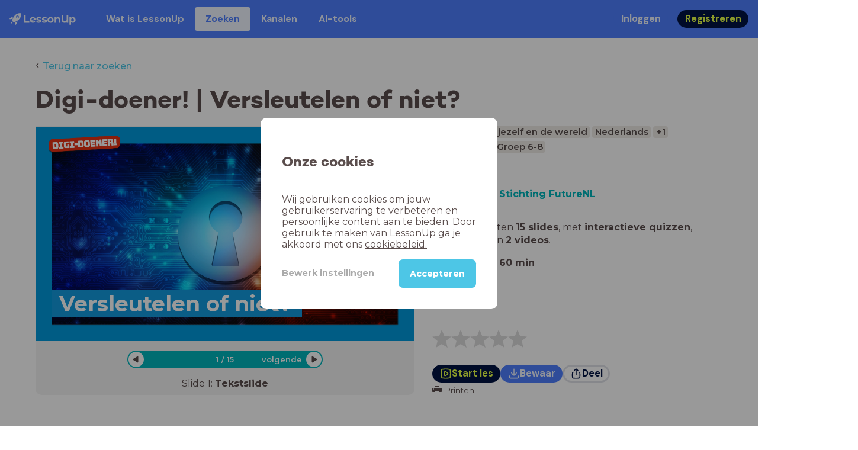

--- FILE ---
content_type: text/html; charset=utf-8
request_url: https://www.lessonup.com/nl/lesson/HjHhJMZ5eyTKs7o3T
body_size: 36274
content:

    <!DOCTYPE html>
    <html lang="en">
      <head>
        <meta charset="UTF-8" />
        <meta name="viewport" content="width=device-width, initial-scale=1.0" />
        <meta http-equiv="X-UA-Compatible" content="ie=edge" />
        <meta name="theme-color" content="#4dc6e6" />
        <title data-rh="true">Digi-doener! | Versleutelen of niet? - LessonUp</title> <meta data-rh="true" name="twitter:site" content="@lessonup"/><meta data-rh="true" name="robots" content="index, noimageindex"/><meta data-rh="true" name="description" content="Tijdens deze les gaan de leerlingen ervaren op welke manier ze online informatie achterlaten die herleid kan worden naar zichzelf. Ook leren ze wat end-to-end encryptie is en wat dit met privacy te maken heeft. Download hier de docentenhandleiding en de DIY-opdracht."/><meta data-rh="true" property="twitter:card" content="summary"/><meta data-rh="true" property="og:title" content="Digi-doener! | Versleutelen of niet?"/><meta data-rh="true" property="og:description" content="Tijdens deze les gaan de leerlingen ervaren op welke manier ze online informatie achterlaten die herleid kan worden naar zichzelf. Ook leren ze wat end-to-end encryptie is en wat dit met privacy te maken heeft. Download hier de docentenhandleiding en de DIY-opdracht."/><meta data-rh="true" property="og:image" content="https://lh3.googleusercontent.com/EQMSp9OOQaTs5IcIJqxSJopw_3smj9xIQjUNzMbdTkF1PB0W1IA-WKd9he2fEXKrUd9b51NIGNnnRbJ77bugEUBo7yoHjXolSpg7nw=w580-h326-c"/> <link data-rh="true" rel="canonical" href="https://www.lessonup.com/nl/lesson/HjHhJMZ5eyTKs7o3T"/><link data-rh="true" rel="alternate" href="https://www.lessonup.com/nl/lesson/HjHhJMZ5eyTKs7o3T" hrefLang="nl"/><link data-rh="true" rel="alternate" href="https://www.lessonup.com/en/lesson/HjHhJMZ5eyTKs7o3T" hrefLang="en"/>
        <link rel="icon" type="image/png" href="/search/public/img/favicon.png" />
        <link rel="shortcut icon" href="/search/public/img/favicon.png" />
        
    <link href="https://fonts.googleapis.com/css?family=Montserrat:400,500,600,700|Open+Sans:400,600|Montserrat+Alternates:400,600,700|DM+Sans:400,500,700|Plus+Jakarta+Sans:800&display=fallback" rel="stylesheet" /><link href="/search/public/fonts/primaryFonts.css" rel="stylesheet" /> 
    <link rel="stylesheet" type="text/css" href="/search/public/dist/client.27ab742219bf7372f498.css" />
    <style data-emotion="css-global lrov9u">*{box-sizing:border-box;}a{color:inherit;}h1,h2,h3,h4,h5,h6{font-weight:inherit;}button{background:transparent;border:0;padding:0;}button:not(:disabled){cursor:pointer;}@supports selector(:focus-visible){a:focus-visible,button:focus-visible,input:focus-visible,textarea:focus-visible,select:focus-visible{outline:none;}}a:focus-visible,button:focus-visible,input:focus-visible,textarea:focus-visible,select:focus-visible{outline:2px solid var(--color-new-focus-stroke);}dl,figure{margin:0;}:root{--color-primary-text:#E5FF45;--color-primary-background:#001343;--color-primary-hover:#102969;--color-primary-container-text:#001343;--color-primary-container-background:#E5FF45;--color-primary-container-hover:#CEE63E;--color-secondary-text:#EFF4FF;--color-secondary-background:#4E7FFF;--color-secondary-hover:#7a9fff;--color-secondary-container-text:#4E7FFF;--color-secondary-container-background:#EFF4FF;--color-secondary-container-hover:#DFE8FF;--color-tertiary-text:#5957C9;--color-tertiary-background:#D2D1FF;--color-tertiary-container-text:#6F6EBA;--color-tertiary-container-background:#F4F3FF;--color-surface-text:#001343;--color-surface-background:#FFFFFF;--color-surface-hover:rgba(0, 19, 67, 0.04);--color-surface1-text:#001343;--color-surface-background-1:#F7F5F2;--color-surface2-text:#001343;--color-surface-background-2:#EFEAE5;--color-surface3-text:#001343;--color-surface-background-3:#E7E0D9;--color-surface4-text:#001343;--color-surface-background-4:#DFD5CC;--color-surface5-text:#001343;--color-surface-background-5:#D7CBBF;--color-overlay-text:#FFFFFF;--color-overlay-background:rgba(0, 19, 67, 0.5);--color-overlay-surface-text:#001343;--color-overlay-surface-background:rgba(255, 255, 255, 0.9);--color-outline-background:rgba(0, 19, 67, 0.13);--color-outline-hover:rgba(0, 19, 67, 0.42);--color-error-text:#FDEDED;--color-error-background:#EC484D;--color-error-container-text:#EC484D;--color-error-container-background:#FDEDED;--color-success-text:#E4F3E5;--color-success-background:#4CAF50;--color-success-container-text:#4CAF50;--color-success-container-background:#E4F3E5;--color-warning-text:#FFF5D7;--color-warning-background:#C37C12;--color-warning-container-text:#C37C12;--color-warning-container-background:#FFF5D7;--color-focus-text:#F4EEFF;--color-focus-background:#A64EFF;--color-disabled-text:rgba(0, 19, 67, 0.6);--color-disabled-background:rgba(0, 19, 67, 0.125);--color-disabled-surface-text:#AE977F;--color-disabled-surface-background:rgba(174, 151, 127, 0.1);--color-high-contrast-text:#fff;--color-high-contrast-background:#000;--color-high-contrast-disabled-text:rgba(0,0,0,.5);--color-high-contrast-disabled-background:rgba(0,0,0,.05);--color-ai-text:#FFFFFF;--color-ai-gradient:linear-gradient(135deg, #4E7FFF, #A64EFF);--color-gradient-1:linear-gradient(135deg, #CAD9FF, #B9B8FF);--color-gradient-2:linear-gradient(180deg, rgba(223, 232, 255, 100), rgba(223, 232, 255, 0));--color-loader-skeleton-gradient-start:linear-gradient(90deg, rgba(255, 255, 255, 0), rgba(255, 255, 255, 75), rgba(255, 255, 255, 0));--color-new-surface-stroke:#DFE1E7;--color-new-surface-on:#001343;--color-new-surface-fill:#FFFFFF;--color-new-surface-strokesubjacent:#DFE1E7;--color-new-surface-onSubjacent:#001343;--color-new-surface-fillSubjacent:#EBEDEF;--color-new-surface-fillFeedback:#F5F6F7;--color-new-black-stroke:#474B52;--color-new-black-on:#E4E5E7;--color-new-black-fill:#000000;--color-new-black-strokesubjacent:#53575F;--color-new-black-onSubjacent:#ADB1B8;--color-new-black-fillSubjacent:#303236;--color-new-black-fillFeedback:#242529;--color-new-white-stroke:#D6D8DB;--color-new-white-on:#18191B;--color-new-white-fill:#FFFFFF;--color-new-white-strokesubjacent:#D1D7E0;--color-new-white-onSubjacent:#474B52;--color-new-white-fillSubjacent:#E4E5E7;--color-new-white-fillFeedback:#F0F2F5;--color-new-primary-stroke:#001343;--color-new-primary-on:#E5FF45;--color-new-primary-fill:#001343;--color-new-primary-stroke-subjacent:#001343;--color-new-primary-on-subjacent:#E5FF45;--color-new-primary-fill-subjacent:#00288F;--color-new-primary-fillFeedback:#102969;--color-new-secondary-stroke:#4E7FFF;--color-new-secondary-on:#EFF4FF;--color-new-secondary-fill:#4E7FFF;--color-new-secondary-stroke-subjacent:#4E7FFF;--color-new-secondary-on-subjacent:#EFF4FF;--color-new-secondary-fill-subjacent:#336BFF;--color-new-secondary-fillFeedback:#7A9FFF;--color-new-tertiary-stroke:#D2D1FF;--color-new-tertiary-on:#5957C9;--color-new-tertiary-fill:#D2D1FF;--color-new-tetirary-stroke-subjacent:#D2D1FF;--color-new-tetirary-on-subjacent:#5957C9;--color-new-tertiary-fill-subjacent:#E6E5FF;--color-new-tertiary-fillFeedback:#E1E0FF;--color-new-ai-stroke:#4E7FFF;--color-new-ai-on:#FFFFFF;--color-new-ai-fill:#4E7FFF;--color-new-ai-fillGradient:linear-gradient(135deg, #4E7FFF, #A64EFF);--color-new-ai-stroke-subjacent:#4E7FFF;--color-new-ai-on-subjacent:#FFFFFF;--color-new-ai-fill-subjacent:#336BFF;--color-new-ai-fillFeedback:#7A9FFF;--color-new-negative-stroke:#EC484D;--color-new-negative-on:#EC484D;--color-new-negative-fill:#FFE8ED;--color-new-negative-stroke-subjacent:#EC484D;--color-new-negative-on-subjacent:#EC484D;--color-new-negative-fill-subjacent:#FFCCD7;--color-new-negative-fillFeedback:#FFB2C3;--color-new-positive-stroke:#42A546;--color-new-positive-on:#42A546;--color-new-positive-fill:#ECFFF0;--color-new-positive-stroke-subjacent:#42A546;--color-new-positive-on-subjacent:#42A546;--color-new-positive-fill-subjacent:#D1FFDB;--color-new-positive-fillFeedback:#B8FFC7;--color-new-warning-stroke:#C37C12;--color-new-warning-on:#C37C12;--color-new-warning-fill:#FFF5D7;--color-new-warning-stroke-subjacent:#C37C12;--color-new-warning-on-subjacent:#C37C12;--color-new-warning-fill-subjacent:#FFEEBD;--color-new-warning-fillFeedback:#FFE8A3;--color-new-active-stroke:#C7D8FF;--color-new-active-on:#4E7FFF;--color-new-active-fill:#EFF4FF;--color-new-active-stroke-subjacent:#EFF4FF;--color-new-active-on-subjacent:#4E7FFF;--color-new-active-fill-subjacent:#C7D8FF;--color-new-active-fillFeedback:#DFE8FF;--color-new-disabled-stroke:#DFE1E7;--color-new-disabled-on:#66718E;--color-new-disabled-fill:#DFE1E7;--color-new-disabled-stroke-subjacent:#DFE1E7;--color-new-disabled-on-subjacent:#66718E;--color-new-disabled-fill-subjacent:#DFE1E7;--color-new-disabled-fillFeedback:#DFE1E7;--color-new-focus-stroke:#A64EFF;--color-new-luminocityDark-stroke:#1A1A1A4D;--color-new-luminocityDark-on:#1A1A1AD9;--color-new-luminocityDark-fill:#1A1A1A4D;--color-new-luminocityLight-stroke:#E5E5E54D;--color-new-luminocityLight-on:#E5E5E5D9;--color-new-luminocityLight-fill:#E5E5E54D;--color-new-skeleton-fill:#777D88;}</style><style data-emotion="css sstbqj zfb3pf 119m6lo 1b4p18b 1uj1bkn 1yncu0c pwu84r 17j8dvx 1k9anzb 1k8qijt 1bc4zvp l9rgi3 hpj7dl xjx6ca 3vurgw 1fk9npj 10faasc 145iwns 1ohkngb 1dhfdau">.css-sstbqj{position:absolute;right:30px;top:30px;}.css-zfb3pf{position:relative;}@media print{.css-zfb3pf{display:none;}}.css-119m6lo{height:64px;padding-left:16px;padding-right:16px;display:-webkit-box;display:-webkit-flex;display:-ms-flexbox;display:flex;-webkit-align-items:center;-webkit-box-align:center;-ms-flex-align:center;align-items:center;background-color:var(--color-secondary-background);color:var(--color-secondary-text);}@media (max-width: 1023px){.css-119m6lo .tbv_default,.css-119m6lo .tbv_desktop-only{display:none;}}@media (min-width: 1024px){.css-119m6lo .tbv_mobile-only{display:none;}}.css-1b4p18b{height:40px;display:-webkit-box;display:-webkit-flex;display:-ms-flexbox;display:flex;-webkit-align-items:center;-webkit-box-align:center;-ms-flex-align:center;align-items:center;cursor:pointer;margin-right:32px;}.css-1uj1bkn{fill:currentColor;width:auto;height:20px;}.css-1yncu0c{display:-webkit-box;display:-webkit-flex;display:-ms-flexbox;display:flex;-webkit-flex:1;-ms-flex:1;flex:1;-webkit-align-items:center;-webkit-box-align:center;-ms-flex-align:center;align-items:center;}.css-pwu84r{font-size:1rem;line-height:1.5rem;font-weight:800;font-family:"DM Sans",ui-sans-serif,system-ui;font-style:normal;}.css-pwu84r:is(p),.css-pwu84r p{margin:0;}.css-17j8dvx{display:-webkit-box;display:-webkit-flex;display:-ms-flexbox;display:flex;margin:0;padding:0;}.css-1k9anzb{display:-webkit-inline-box;display:-webkit-inline-flex;display:-ms-inline-flexbox;display:inline-flex;list-style-type:none;margin:0;white-space:nowrap;border-radius:4px;}.css-1k9anzb>*{display:-webkit-box;display:-webkit-flex;display:-ms-flexbox;display:flex;line-height:36px;padding:0 16px;border:2px solid transparent;border-radius:4px;}.css-1k9anzb *:focus-visible{outline:none;border:2px solid var(--color-new-focus-stroke);}.css-1k9anzb a{-webkit-text-decoration:none;text-decoration:none;}.css-1k9anzb:hover{-webkit-text-decoration:underline;text-decoration:underline;}.css-1k8qijt{display:-webkit-inline-box;display:-webkit-inline-flex;display:-ms-inline-flexbox;display:inline-flex;list-style-type:none;margin:0;white-space:nowrap;border-radius:4px;background-color:var(--color-secondary-container-background);color:var(--color-secondary-container-text);}.css-1k8qijt>*{display:-webkit-box;display:-webkit-flex;display:-ms-flexbox;display:flex;line-height:36px;padding:0 16px;border:2px solid transparent;border-radius:4px;}.css-1k8qijt *:focus-visible{outline:none;border:2px solid var(--color-new-focus-stroke);}.css-1k8qijt a{-webkit-text-decoration:none;text-decoration:none;}.css-1k8qijt:hover{-webkit-text-decoration:underline;text-decoration:underline;}.css-1bc4zvp{margin-left:auto;display:-webkit-box;display:-webkit-flex;display:-ms-flexbox;display:flex;-webkit-align-items:center;-webkit-box-align:center;-ms-flex-align:center;align-items:center;}.css-1bc4zvp >*~*{margin-left:16px;}.css-l9rgi3{-webkit-flex-direction:row;-ms-flex-direction:row;flex-direction:row;display:-webkit-box;display:-webkit-flex;display:-ms-flexbox;display:flex;}.css-l9rgi3 >*~*{margin-left:16px!important;}.css-hpj7dl{width:auto;display:-webkit-inline-box;display:-webkit-inline-flex;display:-ms-inline-flexbox;display:inline-flex;-webkit-align-items:center;-webkit-box-align:center;-ms-flex-align:center;align-items:center;-webkit-box-pack:center;-ms-flex-pack:center;-webkit-justify-content:center;justify-content:center;gap:5px;padding:5px 12.5px;border-radius:40px;color:var(--color-new-secondary-on);background:var(--color-new-secondary-fill);background-origin:border-box;border:none;-webkit-text-decoration:none;text-decoration:none;}.css-hpj7dl>svg{-webkit-flex-shrink:0;-ms-flex-negative:0;flex-shrink:0;width:1.25rem;height:1.25rem;}.css-hpj7dl:hover{background:var(--color-new-secondary-fillFeedback);}.css-xjx6ca{font-size:1.015625rem;line-height:1.25rem;font-family:"DM Sans",ui-sans-serif,system-ui;font-weight:700;font-style:normal;margin:0;display:-webkit-box;display:-webkit-flex;display:-ms-flexbox;display:flex;-webkit-align-items:center;-webkit-box-align:center;-ms-flex-align:center;align-items:center;-webkit-box-pack:center;-ms-flex-pack:center;-webkit-justify-content:center;justify-content:center;overflow:hidden;position:relative;}.css-3vurgw{overflow:hidden;text-overflow:ellipsis;white-space:nowrap;opacity:1;}.css-1fk9npj{width:auto;display:-webkit-inline-box;display:-webkit-inline-flex;display:-ms-inline-flexbox;display:inline-flex;-webkit-align-items:center;-webkit-box-align:center;-ms-flex-align:center;align-items:center;-webkit-box-pack:center;-ms-flex-pack:center;-webkit-justify-content:center;justify-content:center;gap:5px;padding:5px 12.5px;border-radius:40px;color:var(--color-new-primary-on);background:var(--color-new-primary-fill);background-origin:border-box;border:none;-webkit-text-decoration:none;text-decoration:none;}.css-1fk9npj>svg{-webkit-flex-shrink:0;-ms-flex-negative:0;flex-shrink:0;width:1.25rem;height:1.25rem;}.css-1fk9npj:hover{background:var(--color-new-primary-fillFeedback);}.css-10faasc{margin-left:8px;display:none;}@media (max-width: 1023px){.css-10faasc{display:block;}}.css-145iwns{width:auto;display:-webkit-inline-box;display:-webkit-inline-flex;display:-ms-inline-flexbox;display:inline-flex;-webkit-align-items:center;-webkit-box-align:center;-ms-flex-align:center;align-items:center;-webkit-box-pack:center;-ms-flex-pack:center;-webkit-justify-content:center;justify-content:center;gap:5px;padding:5px;border-radius:40px;color:var(--color-new-secondary-on);background:var(--color-new-secondary-fill);background-origin:border-box;border:none;-webkit-text-decoration:none;text-decoration:none;}.css-145iwns>svg{-webkit-flex-shrink:0;-ms-flex-negative:0;flex-shrink:0;width:1.25rem;height:1.25rem;}.css-145iwns:hover{background:var(--color-new-secondary-fillFeedback);}.css-1ohkngb{width:auto;display:-webkit-inline-box;display:-webkit-inline-flex;display:-ms-inline-flexbox;display:inline-flex;-webkit-align-items:center;-webkit-box-align:center;-ms-flex-align:center;align-items:center;-webkit-box-pack:center;-ms-flex-pack:center;-webkit-justify-content:center;justify-content:center;gap:5px;padding:2.5px 10px;border-radius:40px;color:var(--color-new-surface-on);background:var(--color-new-surface-fill);background-origin:border-box;border:2.5px solid var(--color-new-surface-stroke);-webkit-text-decoration:none;text-decoration:none;}.css-1ohkngb>svg{-webkit-flex-shrink:0;-ms-flex-negative:0;flex-shrink:0;width:1.25rem;height:1.25rem;}.css-1ohkngb:hover{background:var(--color-new-surface-fillFeedback);}.css-1dhfdau{background-color:var(--color-secondary-background);color:var(--color-secondary-text);}</style>
   
    
    <!-- Google Tag Manager -->
    <script nonce="e4df8cde-49e7-40f7-9f16-1967eafc30e0">
      (function (w, d, s, l, i) {
        w[l] = w[l] || [];
        w[l].push({ 'gtm.start': new Date().getTime(), event: 'gtm.js' });
        var f = d.getElementsByTagName(s)[0],
          j = d.createElement(s),
          dl = l != 'dataLayer' ? '&l=' + l : '';
        j.async = true;
        j.src = 'https://www.googletagmanager.com/gtm.js?id=' + i + dl;
        f.parentNode.insertBefore(j, f);
      })(window, document, 'script', 'dataLayer', 'GTM-N3SLDFQ');
    </script>
    <!-- End Google Tag Manager -->
  
    
    <!-- Global site tag (gtag.js) - Google Analytics -->
    <script nonce="e4df8cde-49e7-40f7-9f16-1967eafc30e0" async src="https://www.googletagmanager.com/gtag/js?id=G-DBSWZ6Z27F"></script>
    <script nonce="e4df8cde-49e7-40f7-9f16-1967eafc30e0">
      window.dataLayer = window.dataLayer || [];
      function gtag() {
        dataLayer.push(arguments);
      }
      gtag('js', new Date());
    </script>
  
  
      </head>
      <body>
        <!-- Google Tag Manager (noscript) -->
        <noscript
          ><iframe
            src="https://www.googletagmanager.com/ns.html?id=GTM-N3SLDFQ"
            height="0"
            width="0"
            style="display:none;visibility:hidden"
          ></iframe
        ></noscript>
        <!-- End Google Tag Manager (noscript) -->
        <div id="app" class="wrap-inner"><link rel="preload" as="image" href="/search/public/img/icons/black/clock.png"/><link rel="preload" as="image" href="https://lh3.googleusercontent.com/GRBPV6uTMRJoVtBNCrLF8Wsv7PVAlJv0fC45XACxxPHgCppFqko815RCuQ68QUnP2IKjg1KJ2UmY_z8Mua9Kojf0ONM=s42"/><!--$--><div id="searchToastContainer" class="css-sstbqj"><div class="Toastify"></div></div><div class="h-100"><div class="nav-bar css-zfb3pf"><nav class="css-119m6lo"><a href="/site/nl" class="css-1b4p18b"><svg xmlns="http://www.w3.org/2000/svg" width="181" height="32" fill="none" viewBox="0 0 181 32" class="css-1uj1bkn"><path fill="currentColor" d="M8.1 25.6c.2-.8 0-1.3-.2-1.5-.2-.3-.7-.4-1.5-.2-2.6.7-2.9 4-3 4.6.7 0 4-.3 4.7-2.9M8 13.4l1.4-2.5c-1.9-.2-5.4.2-9.4 4.3l1.5 1.5s3.1-1 5.2-.5zM18.6 24l-2.8 1.3c.5 2-.5 5.2-.5 5.2l1.5 1.5c4-4 4.5-7.5 4.3-9.4z"></path><path fill="currentColor" fill-rule="evenodd" d="M22.2 9.8a.8.8 0 0 1-1.1 0 .8.8 0 1 1 1 0Zm1.2-1.2a2.5 2.5 0 0 0-3.6 0 2.5 2.5 0 1 0 3.6 0" clip-rule="evenodd"></path><path fill="currentColor" fill-rule="evenodd" d="M24.4 13.2a4 4 0 0 1-5.6 0 4 4 0 1 1 5.6 0M31 1c-.7-.7-1.8-1-3.2-1a21.5 21.5 0 0 0-16.3 10.2A39 39 0 0 0 7 19.6a7.8 7.8 0 0 0 .6 1.5 9 9 0 0 0 1.4 2 8.3 8.3 0 0 0 3.5 2 29.7 29.7 0 0 0 5.5-2.4 39 39 0 0 0 7-4.8c6.6-6.5 8.4-14.5 6-16.9" clip-rule="evenodd"></path><path fill="currentColor" d="M174.4 18.6c0-2.6-1.7-4.2-3.9-4.2s-3.8 1.6-3.8 4.2 1.7 4.2 3.8 4.2c2.2 0 4-1.6 4-4.2Zm4.5 0c0 4.8-3.3 7.8-7.6 7.8-1.9 0-3.4-.6-4.6-1.8v7h-4.4V11h4.2v1.8c1.1-1.3 2.8-2 4.8-2 4.3 0 7.6 3 7.6 7.8M159 6.5v19.7h-4.5v-2.4c-1.3 1.8-3.4 2.7-6 2.7-4.5 0-7.4-3-7.4-8.5V6.5h4.6v11.4c0 3.2 1.7 4.7 4.1 4.7 2.7 0 4.6-1.6 4.6-5V6.5h4.5Zm-21.6 11v8.7H133v-8c0-2.5-1.1-3.6-3-3.6-2.2 0-3.7 1.3-3.7 4.1v7.5H122V11h4.2v1.8c1.2-1.3 3-2 5-2 3.6 0 6.3 2.1 6.3 6.7ZM115 18.6c0-2.6-1.7-4.2-4-4.2-2.1 0-3.8 1.6-3.8 4.2s1.7 4.2 3.9 4.2 3.8-1.6 3.8-4.2Zm-12.3 0c0-4.5 3.5-7.8 8.4-7.8 4.8 0 8.3 3.3 8.3 7.8 0 4.6-3.5 7.8-8.3 7.8-4.9 0-8.4-3.2-8.4-7.8m-15.1 6.2 1.5-3.2c1.4 1 3.4 1.5 5.3 1.5 2 0 2.8-.5 2.8-1.4 0-2.5-9.2 0-9.2-6 0-2.9 2.6-4.9 7-4.9 2.1 0 4.4.5 5.9 1.3l-1.5 3.2c-1.5-.9-3-1.2-4.4-1.2-2 0-2.8.7-2.8 1.4 0 2.6 9.2.1 9.2 6.1 0 2.8-2.7 4.8-7.2 4.8a13 13 0 0 1-6.6-1.6m-15.2 0 1.5-3.2a9 9 0 0 0 5.2 1.5c2 0 2.8-.5 2.8-1.4 0-2.5-9.1 0-9.1-6 0-2.9 2.6-4.9 7-4.9 2 0 4.4.5 5.8 1.3l-1.4 3.2c-1.5-.9-3-1.2-4.4-1.2-2 0-2.8.7-2.8 1.4 0 2.6 9.1.1 9.1 6.1 0 2.8-2.6 4.8-7.1 4.8a13 13 0 0 1-6.6-1.6m-13-6.6 7.4-1.5a3.6 3.6 0 0 0-3.6-2.6c-2.2 0-3.7 1.5-3.8 4Zm8.2 3.2L70 24q-2.1 2.4-6.3 2.4c-5.2 0-8.6-3.3-8.6-7.8s3.4-7.8 8.1-7.8c4.3 0 7.8 2.8 7.8 7.7l-11.2 2.1c.7 1.5 2 2.3 4 2.3 1.7 0 2.8-.5 3.8-1.5M39.1 6.5h4.6v16h9.9v3.7H39V6.5Z"></path></svg></a><div class="css-1yncu0c"><div class="tbv_default"><div class="css-pwu84r"><ul class="TopBarItemList css-17j8dvx"><li class="css-1k9anzb"><a href="/site/nl/docenten">Wat is LessonUp</a></li><li class="css-1k8qijt"><a href="/nl/lessons/us">Zoeken</a></li><li class="css-1k9anzb"><a href="/nl/channels">Kanalen</a></li><li class="css-1k9anzb"><a href="/nl/app/ai-tools">aiToolsTab</a></li></ul></div></div><div class="TopBarRight css-1bc4zvp"><div class="tbv_default"><div class="css-l9rgi3"><button class="css-hpj7dl"><span class="css-xjx6ca"><div class="css-3vurgw">Inloggen</div></span></button><button class="css-1fk9npj"><span class="css-xjx6ca"><div class="css-3vurgw">Registreren</div></span></button></div></div></div></div><div class="css-10faasc"><button class="css-145iwns"><svg xmlns="http://www.w3.org/2000/svg" width="24" height="24" fill="none" viewBox="0 0 24 24"><path stroke="currentColor" stroke-linecap="round" stroke-linejoin="round" stroke-width="2" d="M2.742 4.5h18.516M2.742 12h18.516M2.742 19.5h18.516"></path></svg></button></div></nav></div><div class="app-layout"><div class="app-layout-content"><div><div class="lesson-page-section page-center lesson-page-view"><div class="lesson-page__back"><span class="lesson-page__back-arrow">‹</span><a class="link-prominent" href="/nl/lessons/">Terug naar zoeken</a></div><div class="lesson-overview"><h1 class="ui-heading ui-heading--h0 lesson-overview__title">Digi-doener! | Versleutelen of niet?</h1><div class="lesson-preview" tabindex="0"><div class="lesson-preview__player-container"><div class="relative"><div class="lesson-preview__player"><div class="pin-view"><div id="slide" data-allow-image-zoom="0" style="background-color:#d7e4ed;color:#000000" class="pin-container view-mode  slide-layout-9  "><div class=" slide-layout-9  content-background"></div><div data-component-id="image" comp-remote-event="click" class="image opacity-100"></div><div data-component-id="image2" comp-remote-event="click" class="image2 opacity-100"></div><div class="view-components"><div data-component-id="a877666f16a14167a7c69592" data-component="image" data-grippy="move" class="component component-container component-image  allowzoom-false opacity-100  " style="left:3.608%;top:5.055%;bottom:5.635%;right:3.298%;inset:5.055% 3.298% 5.635% 3.608%"><div class="comp-image" data-grippy="move" style="background-image:url(https://lh3.googleusercontent.com/RZfLssdduX13CGfSa9Y-9dY_H1p_AZwoDfq4_fB9KL44H9CW38EveRe4UvU9Wanl-4gIBAWuCQNlaZ-lRkgTM8aBVwpM0Caj3trv8FM=s1280);background-size:cover;border-radius:0"></div></div><div data-component-id="bM6Am29g5ap8AAkQt" data-component="image" data-grippy="move" class="component component-container component-image  allowzoom-false opacity-100  " style="left:-0.088%;top:-3.44%;bottom:-3.518%;right:0%;inset:-3.44% 0% -3.518% -0.088%"><div class="comp-image" data-grippy="move" style="background-image:url(https://lh3.googleusercontent.com/a5uOnLil9ZVctFGnaGf65Cvn6Jnk9gO8gCtmTqg3IwybZUqh4MUvXuDbCe43qIQvHop74JtQJP1KgkrUFx6P6pHSbbM=s1280);background-size:contain;border-radius:0"></div></div><div data-component-id="hFvqniWekuQjr9wJA" data-component="image" data-grippy="move" class="component component-container component-image  allowzoom-false opacity-100  " style="left:2.9472592592592597%;top:-7.872824858757063%;bottom:75.59585687382297%;right:77.19703703703703%;inset:-7.872824858757063% 77.19703703703703% 75.59585687382297% 2.9472592592592597%"><div class="comp-image" data-grippy="move" style="background-image:url(https://lh3.googleusercontent.com/liX2_V4lMNnXdV_g0YCdt26_zADr2eulwzpwu5KksQYn8Wt32YI9-y3nIUHO6xjtQILaBIavd7iD1g5kb-TYN47YKY6ceg=s1280);background-size:contain;border-radius:0"></div></div><div data-component-id="krAyCFk8rY2X2YCMp" data-component="text" data-grippy="move" class="component component-container component-text    " style="left:4.153%;top:76.029%;bottom:11.107%;right:29.662%;inset:76.029% 29.662% 11.107% 4.153%;color:#ffffff"><div class="text-comp-inner text-columns-1" style="border-color:transparent;border-radius:0;background-color:#139bdf"><div class="text-value font-montserrat font-size-100 text-padding-2 text-align-left vertical-align-center" data-grippy="move"><b style="color:rgb(255, 255, 255)">Versleutelen of niet?</b></div></div></div></div></div></div><div class="lesson-preview__player-nav"><div class="player-nav-button player-nav-button-left"><button class="button-unstyled lesson-preview__player-navbutton"><svg viewBox="0 0 9 12" class="arrow-left" width="10" height="12"><path d="M7.486.909L.429 5.143a1 1 0 000 1.714l7.057 4.234A1 1 0 009 10.234V1.766A1 1 0 007.486.91z" fill="currentColor" fill-rule="evenodd"></path></svg></button></div><div class="lesson-preview__player-nav-count"><span>1<!-- --> / <!-- -->15</span></div><div class="player-nav-button player-nav-button-right clickable"><span class="navigation-text-button">volgende</span><button class="button-unstyled lesson-preview__player-navbutton"><svg viewBox="0 0 9 12" class="arrow-right" width="10" height="12"><path d="M1.514.909l7.057 4.234a1 1 0 010 1.714l-7.057 4.234A1 1 0 010 10.234V1.766A1 1 0 011.514.91z" fill="currentColor" fill-rule="evenodd"></path></svg></button></div></div></div><div class="lesson-preview__slide-info"><span>Slide <!-- -->1<!-- -->: <strong>Tekstslide</strong></span></div></div></div><div class="lesson-preview__content"><div class="lesson-overview-meta"><div><div class="ui-tags lesson-overview-meta-section"><span title="Oriëntatie op jezelf en de wereld" class="ui-tag ui-tag--large bg-warm-gray">Oriëntatie op jezelf en de wereld</span><span title="Nederlands" class="ui-tag ui-tag--large bg-warm-gray">Nederlands</span><span title="1 meer vakken" class="ui-tag ui-tag--large bg-warm-gray">+1</span><span title="Basisschool" class="ui-tag ui-tag--large bg-warm-gray">Basisschool</span><span title="Groep 6-8" class="ui-tag ui-tag--large bg-warm-gray">Groep 6-8</span></div><button class="button-unstyled lesson-overview-meta-tags-show-more">Toon 1 meer</button><div class="channel-info lesson-overview-meta-section"><div class="channel-info-logo" style="background-image:url(https://lh3.googleusercontent.com/GRBPV6uTMRJoVtBNCrLF8Wsv7PVAlJv0fC45XACxxPHgCppFqko815RCuQ68QUnP2IKjg1KJ2UmY_z8Mua9Kojf0ONM=s1280)"></div><p class="channel-info-link">Les van <a target="_self" href="/nl/channel/futurenl" rel="noreferrer">Stichting FutureNL</a></p></div><div class="lesson-overview-meta-section"><div class="lesson-overview-meta__description "><p>In deze les zitten <strong>15 slides</strong>, <!-- -->met<!-- --> <span><strong>interactieve quizzen</strong>, <strong>tekstslides</strong> en <strong>2 videos</strong></span>.</p></div><span class="lesson-overview-meta__duration"><span class="lesson-overview-meta__icon"><img src="/search/public/img/icons/black/clock.png" alt="time-icon"/></span>Lesduur is: <strong>60<!-- --> <!-- -->min</strong></span></div></div><div class="lesson-overview-meta-action-section"><div class="feedback_bar lesson-overview-meta-section" style="font-size:2em"><svg xmlns="http://www.w3.org/2000/svg" version="1.1" viewBox="0 0 222 210" class="feedback_bar__star feedback_bar__star--sizing-to-font feedback_bar__star--animations" fill="#dcdbdc"><path d="M179.46 209.73l-68.28-41.51-68.107 41.79 18.381-77.77L.661 80.38 80.3 73.835 110.84-.009l30.838 73.717 79.665 6.222-60.58 52.11z" stroke="none" stroke-width="10" fill="#dcdbdc" class="svg_star_path"></path></svg><svg xmlns="http://www.w3.org/2000/svg" version="1.1" viewBox="0 0 222 210" class="feedback_bar__star feedback_bar__star--sizing-to-font feedback_bar__star--animations" fill="#dcdbdc"><path d="M179.46 209.73l-68.28-41.51-68.107 41.79 18.381-77.77L.661 80.38 80.3 73.835 110.84-.009l30.838 73.717 79.665 6.222-60.58 52.11z" stroke="none" stroke-width="10" fill="#dcdbdc" class="svg_star_path"></path></svg><svg xmlns="http://www.w3.org/2000/svg" version="1.1" viewBox="0 0 222 210" class="feedback_bar__star feedback_bar__star--sizing-to-font feedback_bar__star--animations" fill="#dcdbdc"><path d="M179.46 209.73l-68.28-41.51-68.107 41.79 18.381-77.77L.661 80.38 80.3 73.835 110.84-.009l30.838 73.717 79.665 6.222-60.58 52.11z" stroke="none" stroke-width="10" fill="#dcdbdc" class="svg_star_path"></path></svg><svg xmlns="http://www.w3.org/2000/svg" version="1.1" viewBox="0 0 222 210" class="feedback_bar__star feedback_bar__star--sizing-to-font feedback_bar__star--animations" fill="#dcdbdc"><path d="M179.46 209.73l-68.28-41.51-68.107 41.79 18.381-77.77L.661 80.38 80.3 73.835 110.84-.009l30.838 73.717 79.665 6.222-60.58 52.11z" stroke="none" stroke-width="10" fill="#dcdbdc" class="svg_star_path"></path></svg><svg xmlns="http://www.w3.org/2000/svg" version="1.1" viewBox="0 0 222 210" class="feedback_bar__star feedback_bar__star--sizing-to-font feedback_bar__star--animations" fill="#dcdbdc"><path d="M179.46 209.73l-68.28-41.51-68.107 41.79 18.381-77.77L.661 80.38 80.3 73.835 110.84-.009l30.838 73.717 79.665 6.222-60.58 52.11z" stroke="none" stroke-width="10" fill="#dcdbdc" class="svg_star_path"></path></svg></div><div class="lesson-overview-meta__buttons lesson-overview-meta-section"><div><button class="css-1fk9npj"><svg xmlns="http://www.w3.org/2000/svg" width="24" height="24" fill="none" viewBox="0 0 24 24"><path stroke="currentColor" stroke-linecap="round" stroke-linejoin="round" stroke-width="2" d="M3.273 19.33c.078.72.65 1.292 1.37 1.37 2.353.258 4.818.611 7.357.611s5.004-.353 7.358-.61a1.55 1.55 0 0 0 1.369-1.37c.251-2.345.584-4.801.584-7.331s-.333-4.986-.584-7.33a1.55 1.55 0 0 0-1.37-1.37c-2.353-.258-4.818-.611-7.357-.611s-5.004.353-7.358.61c-.72.08-1.291.65-1.369 1.37C3.022 7.014 2.69 9.47 2.69 12s.333 4.986.584 7.33"></path><path stroke="currentColor" stroke-linecap="round" stroke-linejoin="round" stroke-width="2" d="M8.78 12c0 .844.144 2.057.283 3.029.123.864.977 1.418 1.8 1.125 1.973-.702 3.814-1.782 5.08-3.402a1.22 1.22 0 0 0 0-1.504c-1.266-1.62-3.107-2.7-5.08-3.402-.823-.293-1.677.261-1.8 1.125-.14.972-.284 2.185-.284 3.029"></path></svg><span class="css-xjx6ca"><div class="css-3vurgw">Start les</div></span></button></div><button class="css-hpj7dl"><svg xmlns="http://www.w3.org/2000/svg" width="24" height="24" fill="none" viewBox="0 0 24 24" class="icon"><path stroke="currentColor" stroke-linecap="round" stroke-linejoin="round" stroke-width="2" d="M2.728 16.908v1.427a2.853 2.853 0 0 0 2.853 2.852H18.42a2.853 2.853 0 0 0 2.852-2.852v-1.427M7.044 10.485c.972 1.789 2.42 3.419 4.285 4.546.413.25.93.25 1.342 0 1.865-1.128 3.312-2.758 4.284-4.546M12 15.218V2.813"></path></svg><span class="css-xjx6ca"><div class="css-3vurgw"><span>Bewaar</span></div></span></button><button class="css-1ohkngb"><svg xmlns="http://www.w3.org/2000/svg" width="24" height="24" fill="none" viewBox="0 0 24 24"><path stroke="currentColor" stroke-linecap="round" stroke-linejoin="round" stroke-width="2" d="M5.961 9.158a1.56 1.56 0 0 0-1.374 1.372 39.2 39.2 0 0 0 0 9.114 1.56 1.56 0 0 0 1.374 1.372c3.087.343 8.99.343 12.078 0a1.56 1.56 0 0 0 1.374-1.372 39.2 39.2 0 0 0 0-9.114 1.56 1.56 0 0 0-1.374-1.372M12 13.898V2.727m3.533 3.031c-1.074-1.356-1.805-1.987-2.894-2.813a1.04 1.04 0 0 0-1.277 0c-1.09.826-1.82 1.457-2.894 2.813"></path></svg><span class="css-xjx6ca"><div class="css-3vurgw">Deel</div></span></button></div><div class="lesson-overview-meta__sub-buttons lesson-overview-meta-section"><button type="button" class="text-button-comp fg-text print-button"><svg viewBox="0 0 32 32" class="icon" fill="currentcolor"><path d="M8 2h16v4H8V2zM30 8H2c-1.1 0-2 .9-2 2v10c0 1.1.9 2 2 2h6v8h16v-8h6c1.1 0 2-.9 2-2V10c0-1.1-.9-2-2-2zM4 14a2 2 0 11-.001-3.999A2 2 0 014 14zm18 14H10V18h12v10z"></path></svg>Printen</button></div></div></div></div></div><div class="lesson-overview-introduction"><div class="lesson-overview-introduction-text"><div><h2 class="ui-heading ui-heading--h1">Introductie</h2><div>Tijdens deze les gaan de leerlingen ervaren op welke manier ze online informatie achterlaten die herleid kan worden naar zichzelf. Ook leren ze wat end-to-end encryptie is en wat dit met privacy te maken heeft.

Download hier de docentenhandleiding en de DIY-opdracht.</div></div></div><div class="lesson-overview-introduction-downloads"><div><h3 class="ui-heading ui-heading--h2" style="margin-top:0">Instructies</h3><button class="css-1ohkngb"><span class="css-xjx6ca"><div class="css-3vurgw">DD_PO_BB_305-Versleutelen-of-niet_Docentenhandleiding_DefT.pdf</div></span></button></div><div><h3 class="ui-heading ui-heading--h2">Werkbladen</h3><button class="css-1ohkngb"><span class="css-xjx6ca"><div class="css-3vurgw">DD_PO_BB_305_Versleutelen-of-niet-DIY-opdracht_DefT.pdf</div></span></button></div></div></div><div><h2 class="ui-heading ui-heading--h1">Onderdelen in deze les</h2><div class="lesson-overview-pins lesson-overview-pin-grid"><div class="pin-flow-40"><div class="pin-wrapper"><div class="pin-view lesson-overview-pin thumbPreview"><div id="slide" data-allow-image-zoom="0" style="background-color:#d7e4ed;color:#000000" class="pin-container view-mode  slide-layout-9  "><div class=" slide-layout-9  content-background"></div><div data-component-id="image" comp-remote-event="click" class="image opacity-100"></div><div data-component-id="image2" comp-remote-event="click" class="image2 opacity-100"></div><div class="view-components"><div data-component-id="a877666f16a14167a7c69592" data-component="image" data-grippy="move" class="component component-container component-image  allowzoom-false opacity-100  is-thumb" style="left:3.608%;top:5.055%;bottom:5.635%;right:3.298%;inset:5.055% 3.298% 5.635% 3.608%"><div class="comp-image" data-grippy="move" style="background-image:url(https://lh3.googleusercontent.com/RZfLssdduX13CGfSa9Y-9dY_H1p_AZwoDfq4_fB9KL44H9CW38EveRe4UvU9Wanl-4gIBAWuCQNlaZ-lRkgTM8aBVwpM0Caj3trv8FM=s1280);background-size:cover;border-radius:0"></div></div><div data-component-id="bM6Am29g5ap8AAkQt" data-component="image" data-grippy="move" class="component component-container component-image  allowzoom-false opacity-100  is-thumb" style="left:-0.088%;top:-3.44%;bottom:-3.518%;right:0%;inset:-3.44% 0% -3.518% -0.088%"><div class="comp-image" data-grippy="move" style="background-image:url(https://lh3.googleusercontent.com/a5uOnLil9ZVctFGnaGf65Cvn6Jnk9gO8gCtmTqg3IwybZUqh4MUvXuDbCe43qIQvHop74JtQJP1KgkrUFx6P6pHSbbM=s1280);background-size:contain;border-radius:0"></div></div><div data-component-id="hFvqniWekuQjr9wJA" data-component="image" data-grippy="move" class="component component-container component-image  allowzoom-false opacity-100  is-thumb" style="left:2.9472592592592597%;top:-7.872824858757063%;bottom:75.59585687382297%;right:77.19703703703703%;inset:-7.872824858757063% 77.19703703703703% 75.59585687382297% 2.9472592592592597%"><div class="comp-image" data-grippy="move" style="background-image:url(https://lh3.googleusercontent.com/liX2_V4lMNnXdV_g0YCdt26_zADr2eulwzpwu5KksQYn8Wt32YI9-y3nIUHO6xjtQILaBIavd7iD1g5kb-TYN47YKY6ceg=s1280);background-size:contain;border-radius:0"></div></div><div data-component-id="krAyCFk8rY2X2YCMp" data-component="text" data-grippy="move" class="component component-container component-text    " style="left:4.153%;top:76.029%;bottom:11.107%;right:29.662%;inset:76.029% 29.662% 11.107% 4.153%;color:#ffffff"><div class="text-comp-inner text-columns-1" style="border-color:transparent;border-radius:0;background-color:#139bdf"><div class="text-value font-montserrat font-size-100 text-padding-2 text-align-left vertical-align-center" data-grippy="move"><b style="color:rgb(255, 255, 255)">Versleutelen of niet?</b></div></div></div></div></div></div><h4 class="ui-heading ui-heading--h3 lesson-overview-pin-title">Slide <!-- -->1<!-- --> -<!-- --> <!-- -->Tekstslide</h4></div><div class="pin-wrapper"><div class="pin-view lesson-overview-pin thumbPreview"><div id="slide" data-allow-image-zoom="0" style="background-color:#d7e4ed;color:#000000" class="pin-container view-mode  slide-layout-9  "><div class=" slide-layout-9  content-background"></div><div data-component-id="image" comp-remote-event="click" class="image opacity-100"></div><div data-component-id="image2" comp-remote-event="click" class="image2 opacity-100"></div><div class="view-components"><div data-component-id="380ced3a6ec17a529905f720" data-component="image" data-grippy="move" class="component component-container component-image  allowzoom-false opacity-100  is-thumb" style="left:3.663%;top:4.759%;bottom:5.832%;right:3.686%;inset:4.759% 3.686% 5.832% 3.663%"><div class="comp-image" data-grippy="move" style="background-image:url(https://lh3.googleusercontent.com/LwgY1Q2eg4exClBQRFtr0a1vcUpsRuJnyfouGrQI-2QAKVvVqy9cOocSmvo6Rcs4TI4Grhg5m7h1dScOBMZp0bU2NBaq00NvKe_wLB8=s1280);background-size:cover;border-radius:0"></div></div><div data-component-id="qedcHG7bgNnGqXQX2" data-component="image" data-grippy="move" class="component component-container component-image  allowzoom-false opacity-100  is-thumb" style="left:-0.088%;top:-3.44%;bottom:-3.518%;right:0%;inset:-3.44% 0% -3.518% -0.088%"><div class="comp-image" data-grippy="move" style="background-image:url(https://lh3.googleusercontent.com/a5uOnLil9ZVctFGnaGf65Cvn6Jnk9gO8gCtmTqg3IwybZUqh4MUvXuDbCe43qIQvHop74JtQJP1KgkrUFx6P6pHSbbM=s1280);background-size:contain;border-radius:0"></div></div><div data-component-id="AgH2TSEX9Cae8aNjN" data-component="image" data-grippy="move" class="component component-container component-image  allowzoom-false opacity-100  is-thumb" style="left:2.9472592592592597%;top:-7.872824858757063%;bottom:75.59585687382297%;right:77.19703703703703%;inset:-7.872824858757063% 77.19703703703703% 75.59585687382297% 2.9472592592592597%"><div class="comp-image" data-grippy="move" style="background-image:url(https://lh3.googleusercontent.com/liX2_V4lMNnXdV_g0YCdt26_zADr2eulwzpwu5KksQYn8Wt32YI9-y3nIUHO6xjtQILaBIavd7iD1g5kb-TYN47YKY6ceg=s1280);background-size:contain;border-radius:0"></div></div><div data-component-id="Kvcj3D3mvKd2hD682" data-component="text" data-grippy="move" class="component component-container component-text    " style="left:10.139%;top:20.463%;bottom:70.121%;right:56.769%;inset:20.463% 56.769% 70.121% 10.139%;color:#000000"><div class="text-comp-inner text-columns-1 shadow" style="border-color:transparent;border-radius:0;background-color:#ffffff"><div class="text-value font-montserrat font-size-60 text-padding-2 text-align-left vertical-align-center" data-grippy="move"><span style="color:rgb(69, 91, 153)">Hoe is dat bij jou?</span></div></div></div><div data-component-id="78022c22995a90df05524458" data-component="hotspot" data-grippy="move" class="component component-container component-hotspot  view-component-hotspot expand-h-pos-left expand-v-pos-up  is-thumb" style="left:77.588%;top:76.596%;bottom:12.444%;right:16.247%;inset:76.596% 16.247% 12.444% 77.588%;font-size:54.796%;color:#ffffff"><div><div class="hotspot-title" data-grippy="move">tip</div><div class="hotspot-text false" data-grippy="move" style="min-width:600%"><a href="https://www.dedagvandaag.nl/">https://www.dedagvandaag.nl/</a></div><div class="border" data-grippy="move"></div><div class="core" style="background-color:#ffffff" data-grippy="move"><div class="core-icon icon icon-dark icon-star2" data-grippy="move"></div></div></div></div></div></div></div><h4 class="ui-heading ui-heading--h3 lesson-overview-pin-title">Slide <!-- -->2<!-- --> -<!-- --> <!-- -->Tekstslide</h4></div><div class="pin-wrapper"><div class="pin-view lesson-overview-pin thumbPreview"><div id="wordweb" data-allow-image-zoom="0" style="background-color:#139bdf;color:#ffffff" class="pin-container view-mode  wordweb-layout-1  "><div class=" wordweb-layout-1  content-background"></div><div data-component-id="image" comp-remote-event="click" class="image opacity-100"></div><div class="balloons"><div style="left:44%;top:15%" class="balloon arrow-left"><svg viewBox="0 0 512 512" class="svg-icon tuutje"><path d="M 1 1 H 510 L 1 510 H 1"></path></svg></div><div style="left:67.33500000000001%;top:23.787%" class="balloon arrow-left"><svg viewBox="0 0 512 512" class="svg-icon tuutje"><path d="M 1 1 H 510 L 1 510 H 1"></path></svg></div><div style="left:77%;top:45%" class="balloon arrow-left"><svg viewBox="0 0 512 512" class="svg-icon tuutje"><path d="M 1 1 H 510 L 1 510 H 1"></path></svg></div><div style="left:67.33500000000001%;top:66.213%" class="balloon arrow-left"><svg viewBox="0 0 512 512" class="svg-icon tuutje"><path d="M 1 1 H 510 L 1 510 H 1"></path></svg></div><div style="left:44%;top:75%" class="balloon arrow-right"><svg viewBox="0 0 512 512" class="svg-icon tuutje"><path d="M 1 1 H 510 L 1 510 H 1"></path></svg></div><div style="left:20.665%;top:66.213%" class="balloon arrow-right"><svg viewBox="0 0 512 512" class="svg-icon tuutje"><path d="M 1 1 H 510 L 1 510 H 1"></path></svg></div><div style="left:11%;top:45%" class="balloon arrow-right"><svg viewBox="0 0 512 512" class="svg-icon tuutje"><path d="M 1 1 H 510 L 1 510 H 1"></path></svg></div><div style="left:20.665%;top:23.787%" class="balloon arrow-right"><svg viewBox="0 0 512 512" class="svg-icon tuutje"><path d="M 1 1 H 510 L 1 510 H 1"></path></svg></div></div><div class="view-components"></div><div id="word" class="font-size-80">Welke woorden <br>passen bij privacy?</div></div></div><h4 class="ui-heading ui-heading--h3 lesson-overview-pin-title">Slide <!-- -->3<!-- --> -<!-- --> <!-- -->Woordweb</h4></div><div class="pin-wrapper"><div class="pin-view lesson-overview-pin thumbPreview"><div id="slide" data-allow-image-zoom="0" style="background-color:#d7e4ed;color:#000000" class="pin-container view-mode  slide-layout-9  "><div class=" slide-layout-9  content-background"></div><div data-component-id="image" comp-remote-event="click" class="image opacity-100"></div><div data-component-id="image2" comp-remote-event="click" class="image2 opacity-100"></div><div class="view-components"><div data-component-id="BDAWwHvkf7Qk7pRM3" data-component="image" data-grippy="move" class="component component-container component-image  allowzoom-false opacity-100  is-thumb" style="left:-0.088%;top:-3.44%;bottom:-3.518%;right:0%;inset:-3.44% 0% -3.518% -0.088%"><div class="comp-image" data-grippy="move" style="background-image:url(https://lh3.googleusercontent.com/a5uOnLil9ZVctFGnaGf65Cvn6Jnk9gO8gCtmTqg3IwybZUqh4MUvXuDbCe43qIQvHop74JtQJP1KgkrUFx6P6pHSbbM=s1280);background-size:contain;border-radius:0"></div></div><div data-component-id="RCE94zBgYBKjdZk4s" data-component="image" data-grippy="move" class="component component-container component-image  allowzoom-false opacity-100  is-thumb" style="left:2.9472592592592597%;top:-7.872824858757063%;bottom:75.59585687382297%;right:77.19703703703703%;inset:-7.872824858757063% 77.19703703703703% 75.59585687382297% 2.9472592592592597%"><div class="comp-image" data-grippy="move" style="background-image:url(https://lh3.googleusercontent.com/liX2_V4lMNnXdV_g0YCdt26_zADr2eulwzpwu5KksQYn8Wt32YI9-y3nIUHO6xjtQILaBIavd7iD1g5kb-TYN47YKY6ceg=s1280);background-size:contain;border-radius:0"></div></div><div data-component-id="9a5a88f62633fa21279b871b" data-component="image" data-grippy="move" class="component component-container component-image  allowzoom-false opacity-100  is-thumb" style="left:5.321%;top:9.078%;bottom:9%;right:6.573%;inset:9.078% 6.573% 9% 5.321%"><div class="comp-image" data-grippy="move" style="background-image:url(https://lh3.googleusercontent.com/Zsli8qekeZhK_hOcg9jqhrMP83ubJXBkwcAhKysbsJEpd2O3XS6uQOluPT6mSGHPfHuJJ08RcoZFNG1QoH4WwhVZsLvJMT9DZaDC8PTn=s1280);background-size:contain;border-radius:0"></div></div><div data-component-id="3704cc306067e3f0f941edc0" data-component="text" data-grippy="move" class="component component-container component-text    " style="left:69.184%;top:70.768%;bottom:21.597%;right:14.107%;inset:70.768% 14.107% 21.597% 69.184%"><div class="text-comp-inner text-columns-1" style="border-color:transparent;border-radius:0;background-color:transparent"><div class="text-value font-montserrat font-size-40 text-padding-1 text-align-left vertical-align-top" data-grippy="move">tvsvrnhxsirug</div></div></div><div data-component-id="633b6c9884b579dc10e438f0" data-component="hotspot" data-grippy="move" class="component component-container component-hotspot  view-component-hotspot expand-h-pos-right expand-v-pos-down  is-thumb" style="left:19.683%;top:41.609%;bottom:48.514%;right:74.761%;inset:41.609% 74.761% 48.514% 19.683%;font-size:49.381%;color:#ffffff"><div><div class="hotspot-text false" data-grippy="move" style="min-width:600%"><a href="https://www.theproblemsite.com/reference/mathematics/codes/backwards-alphabet-code">https://www.theproblemsite.com/reference/mathematics/codes/backwards-alphabet-code</a></div><div class="border" data-grippy="move"></div><div class="core" style="background-color:#ffffff" data-grippy="move"><div class="core-icon icon icon-dark icon-help" data-grippy="move"></div></div></div></div><div data-component-id="z5oK85LA959kcAq3Q" data-component="hotspot" data-grippy="move" class="component component-container component-hotspot  view-component-hotspot expand-h-pos-left expand-v-pos-down  is-thumb" style="left:77.398%;top:17.841%;bottom:70.115%;right:15.827%;inset:17.841% 15.827% 70.115% 77.398%;font-size:60.222%;color:#ffffff"><div><div class="hotspot-text false" data-grippy="move" style="min-width:297%">de code is A=Z</div><div class="border" data-grippy="move"></div><div class="core" style="background-color:#ffffff" data-grippy="move"><div class="core-icon icon icon-dark icon-wand" data-grippy="move"></div></div></div></div></div></div></div><h4 class="ui-heading ui-heading--h3 lesson-overview-pin-title">Slide <!-- -->4<!-- --> -<!-- --> <!-- -->Tekstslide</h4></div><div class="pin-wrapper"><div class="pin-view lesson-overview-pin thumbPreview"><div id="slide" data-allow-image-zoom="0" style="background-color:#d7e4ed;color:#000000" class="pin-container view-mode  slide-layout-9  "><div class=" slide-layout-9  content-background"></div><div data-component-id="image" comp-remote-event="click" class="image opacity-100"></div><div data-component-id="image2" comp-remote-event="click" class="image2 opacity-100"></div><div class="view-components"><div data-component-id="eiWeTLcrWJBRXATX2" data-component="image" data-grippy="move" class="component component-container component-image  allowzoom-false opacity-100  is-thumb" style="left:0%;top:-3.44%;bottom:-3.518%;right:-0.088%;inset:-3.44% -0.088% -3.518% 0%"><div class="comp-image" data-grippy="move" style="background-image:url(https://lh3.googleusercontent.com/a5uOnLil9ZVctFGnaGf65Cvn6Jnk9gO8gCtmTqg3IwybZUqh4MUvXuDbCe43qIQvHop74JtQJP1KgkrUFx6P6pHSbbM=s1280);background-size:contain;border-radius:0"></div></div><div data-component-id="14f1c6f98f4964504f1402a0" data-component="image" data-grippy="move" class="component component-container component-image  allowzoom-false opacity-100  is-thumb" style="left:1.224%;top:9.093%;bottom:-9.339%;right:1.136%;inset:9.093% 1.136% -9.339% 1.224%"><div class="comp-image" data-grippy="move" style="background-image:url(https://lh3.googleusercontent.com/YYbEf19ajx76BLNkwynQFfx7ZfymYxtPr1PubTQFkqIB03xEnnUztsajF5QHbBwxb2GwQO6ltr2UiXN3FY4mHx64rhCwzxnLU-dneS0=s1280);background-size:contain;border-radius:0"></div></div><div data-component-id="aNFs5SmQkjjoCiPfB" data-component="image" data-grippy="move" class="component component-container component-image  allowzoom-false opacity-100  is-thumb" style="left:2.9472592592592597%;top:-7.872824858757063%;bottom:75.59585687382297%;right:77.19703703703703%;inset:-7.872824858757063% 77.19703703703703% 75.59585687382297% 2.9472592592592597%"><div class="comp-image" data-grippy="move" style="background-image:url(https://lh3.googleusercontent.com/liX2_V4lMNnXdV_g0YCdt26_zADr2eulwzpwu5KksQYn8Wt32YI9-y3nIUHO6xjtQILaBIavd7iD1g5kb-TYN47YKY6ceg=s1280);background-size:contain;border-radius:0"></div></div><div data-component-id="nZBnx6AH9j2mJEJAg" data-component="text" data-grippy="move" class="component component-container component-text    " style="left:9.53%;top:18.098%;bottom:72.486%;right:49.285%;inset:18.098% 49.285% 72.486% 9.53%;color:#000000"><div class="text-comp-inner text-columns-1" style="border-color:transparent;border-radius:0;background-color:#ffffff"><div class="text-value font-montserrat font-size-60 text-padding-2 text-align-left vertical-align-center" data-grippy="move"><span style="color:rgb(69, 91, 153)">End-to-end encryptie</span></div></div></div><div data-component-id="adba34ee39a763e62e142881" data-component="hotspot" data-grippy="move" class="component component-container component-hotspot  view-component-hotspot expand-h-pos-left expand-v-pos-down  is-thumb" style="left:84.261%;top:18.098%;bottom:70.942%;right:9.574%;inset:18.098% 9.574% 70.942% 84.261%;font-size:54.798%;color:#ffffff"><div><div class="hotspot-title" data-grippy="move">bekijk</div><div class="hotspot-text false" data-grippy="move" style="min-width:600%"><a href="https://schooltv.nl/video/wat-is-versleutelen-beveiliging-van-je-berichtjes/#q=versleutelen">https://schooltv.nl/video/wat-is-versleutelen-beveiliging-van-je-berichtjes/#q=versleutelen</a></div><div class="border" data-grippy="move"></div><div class="core" style="background-color:#ffffff" data-grippy="move"><div class="core-icon icon icon-dark icon-play" data-grippy="move"></div></div></div></div></div></div></div><h4 class="ui-heading ui-heading--h3 lesson-overview-pin-title">Slide <!-- -->5<!-- --> -<!-- --> <!-- -->Tekstslide</h4></div><div class="pin-wrapper"><div class="pin-view lesson-overview-pin thumbPreview"><div id="slide" data-allow-image-zoom="0" style="background-color:#d7e4ed;color:#000000" class="pin-container view-mode  slide-layout-9  "><div class=" slide-layout-9  content-background"></div><div data-component-id="image" comp-remote-event="click" class="image opacity-100"></div><div data-component-id="image2" comp-remote-event="click" class="image2 opacity-100"></div><div class="view-components"><div data-component-id="cdd74996dbcddb5040e203ed" data-component="image" data-grippy="move" class="component component-container component-image  allowzoom-false opacity-100  is-thumb" style="left:3.663%;top:4.66%;bottom:5.241%;right:3.797%;inset:4.66% 3.797% 5.241% 3.663%"><div class="comp-image" data-grippy="move" style="background-image:url(https://lh3.googleusercontent.com/QyrlMFTE77yaulirEfTATnePuJsOsnCe_DDD-H9Oe3dozq1y-eHegBTOsfwvLqTB3-gvSn1bGkSmq4tmKQuCyul3Fh2Pwa_keiUAvw=s1280);background-size:cover;border-radius:0"></div></div><div data-component-id="7vYoPY3CNCdWtuKQe" data-component="image" data-grippy="move" class="component component-container component-image  allowzoom-false opacity-100  is-thumb" style="left:0%;top:-3.44%;bottom:-3.518%;right:-0.088%;inset:-3.44% -0.088% -3.518% 0%"><div class="comp-image" data-grippy="move" style="background-image:url(https://lh3.googleusercontent.com/a5uOnLil9ZVctFGnaGf65Cvn6Jnk9gO8gCtmTqg3IwybZUqh4MUvXuDbCe43qIQvHop74JtQJP1KgkrUFx6P6pHSbbM=s1280);background-size:contain;border-radius:0"></div></div><div data-component-id="AkLbd79XrRosFY5ao" data-component="image" data-grippy="move" class="component component-container component-image  allowzoom-false opacity-100  is-thumb" style="left:2.9472592592592597%;top:-7.872824858757063%;bottom:75.59585687382297%;right:77.19703703703703%;inset:-7.872824858757063% 77.19703703703703% 75.59585687382297% 2.9472592592592597%"><div class="comp-image" data-grippy="move" style="background-image:url(https://lh3.googleusercontent.com/liX2_V4lMNnXdV_g0YCdt26_zADr2eulwzpwu5KksQYn8Wt32YI9-y3nIUHO6xjtQILaBIavd7iD1g5kb-TYN47YKY6ceg=s1280);background-size:contain;border-radius:0"></div></div><div data-component-id="xzN9C75CkkZZoosBo" data-component="text" data-grippy="move" class="component component-container component-text    " style="left:20.389%;top:14.453%;bottom:67.757%;right:19.376%;inset:14.453% 19.376% 67.757% 20.389%;color:#000000"><div class="text-comp-inner text-columns-1 shadow" style="border-color:transparent;border-radius:0;background-color:#ffffff"><div class="text-value font-montserrat font-size-60 text-padding-2 text-align-left vertical-align-center" data-grippy="move"><span style="color:rgb(69, 91, 153)">End-to-end encryptie en privacy.&nbsp;</span><div><span style="color:rgb(69, 91, 153)">Wat vind jij?</span></div></div></div></div></div></div></div><h4 class="ui-heading ui-heading--h3 lesson-overview-pin-title">Slide <!-- -->6<!-- --> -<!-- --> <!-- -->Tekstslide</h4></div><div class="pin-wrapper"><div class="pin-view lesson-overview-pin thumbPreview"><div id="slide" data-allow-image-zoom="0" style="background-color:#d7e4ed;color:#000000" class="pin-container view-mode  slide-layout-9  "><div class=" slide-layout-9  content-background"></div><div data-component-id="image" comp-remote-event="click" class="image opacity-100"></div><div data-component-id="image2" comp-remote-event="click" class="image2 opacity-100"></div><div class="view-components"><div data-component-id="E39cpp4SiFgkKS3m2" data-component="image" data-grippy="move" class="component component-container component-image  allowzoom-false opacity-100  is-thumb" style="left:-0.088%;top:-3.44%;bottom:-3.518%;right:0%;inset:-3.44% 0% -3.518% -0.088%"><div class="comp-image" data-grippy="move" style="background-image:url(https://lh3.googleusercontent.com/a5uOnLil9ZVctFGnaGf65Cvn6Jnk9gO8gCtmTqg3IwybZUqh4MUvXuDbCe43qIQvHop74JtQJP1KgkrUFx6P6pHSbbM=s1280);background-size:contain;border-radius:0"></div></div><div data-component-id="3AmvhZKivvgo7jxPw" data-component="image" data-grippy="move" class="component component-container component-image  allowzoom-false opacity-100  is-thumb" style="left:2.9472592592592597%;top:-7.872824858757063%;bottom:75.59585687382297%;right:77.19703703703703%;inset:-7.872824858757063% 77.19703703703703% 75.59585687382297% 2.9472592592592597%"><div class="comp-image" data-grippy="move" style="background-image:url(https://lh3.googleusercontent.com/liX2_V4lMNnXdV_g0YCdt26_zADr2eulwzpwu5KksQYn8Wt32YI9-y3nIUHO6xjtQILaBIavd7iD1g5kb-TYN47YKY6ceg=s1280);background-size:contain;border-radius:0"></div></div><div data-component-id="HiDThfArdSBjEHTmi" data-component="text" data-grippy="move" class="component component-container component-text    " style="left:9.142%;top:19.083%;bottom:71.501%;right:51.835%;inset:19.083% 51.835% 71.501% 9.142%;color:#000000"><div class="text-comp-inner text-columns-1" style="border-color:transparent;border-radius:0;background-color:#ffffff"><div class="text-value font-montserrat font-size-60 text-padding-2 text-align-left vertical-align-center" data-grippy="move"><span style="color:rgb(69, 91, 153)">Wegklikken of lezen?</span></div></div></div><div data-component-id="56f59ed74abdd5571022093e" data-component="hotspot" data-grippy="move" class="component component-container component-hotspot  view-component-hotspot expand-h-pos-left expand-v-pos-up  is-thumb" style="left:83.893%;top:73.134%;bottom:13.246%;right:8.446%;inset:73.134% 8.446% 13.246% 83.893%;font-size:68.098%;color:#ffffff"><div><div class="hotspot-title" data-grippy="move">bekijk</div><div class="hotspot-text false" data-grippy="move" style="min-width:600%"><a href="https://over.nos.nl/organisatie/privacy-reglement/">https://over.nos.nl/organisatie/privacy-reglement/</a></div><div class="border" data-grippy="move"></div><div class="core" style="background-color:#ffffff" data-grippy="move"><div class="core-icon icon icon-dark icon-play" data-grippy="move"></div></div></div></div><div data-component-id="7801e1619128862665e5140b" data-component="image" data-grippy="move" class="component component-container component-image  allowzoom-false opacity-100  is-thumb" style="left:4.304%;top:34.153%;bottom:35.158%;right:22.501%;inset:34.153% 22.501% 35.158% 4.304%"><div class="comp-image" data-grippy="move" style="background-image:url(https://lh3.googleusercontent.com/f6MD_0kq6an3CbMTurZboDufiSdZY8P2cMLuwi4FSds8L1U2re_BYDD2JIlTBSPrWL_ygHWgd_Njo_w6HFKIWzjLa2R7X1gDZmEJZ5Q=s1280);background-size:contain;border-radius:0"></div></div></div></div></div><h4 class="ui-heading ui-heading--h3 lesson-overview-pin-title">Slide <!-- -->7<!-- --> -<!-- --> <!-- -->Tekstslide</h4></div><div class="pin-wrapper"><div class="pin-view lesson-overview-pin thumbPreview"><div class="video-thumb playerWrapper" style="background-image:url(https://i.ytimg.com/vi/N4YJGNh9zjU/default.jpg)"><div class="icon icon-color icon-youtube"></div></div></div><h4 class="ui-heading ui-heading--h3 lesson-overview-pin-title">Slide <!-- -->8<!-- --> -<!-- --> <!-- -->Video</h4></div><div class="pin-wrapper"><div class="pin-view lesson-overview-pin thumbPreview"><div class="video-thumb playerWrapper" style="background-image:url(https://i.ytimg.com/vi/N4YJGNh9zjU/default.jpg)"><div class="icon icon-color icon-youtube"></div></div></div><h4 class="ui-heading ui-heading--h3 lesson-overview-pin-title">Slide <!-- -->9<!-- --> -<!-- --> <!-- -->Video</h4></div><div class="pin-wrapper"><div class="pin-view lesson-overview-pin thumbPreview"><div id="slide" data-allow-image-zoom="0" style="background-color:#d7e4ed;color:#000000" class="pin-container view-mode  slide-layout-9  "><div class=" slide-layout-9  content-background"></div><div data-component-id="image" comp-remote-event="click" class="image opacity-100"></div><div data-component-id="image2" comp-remote-event="click" class="image2 opacity-100"></div><div class="view-components"><div data-component-id="aaJLGAQcr7FTtRKH3" data-component="image" data-grippy="move" class="component component-container component-image  allowzoom-false opacity-100  is-thumb" style="left:-0.088%;top:-3.44%;bottom:-3.518%;right:0%;inset:-3.44% 0% -3.518% -0.088%"><div class="comp-image" data-grippy="move" style="background-image:url(https://lh3.googleusercontent.com/a5uOnLil9ZVctFGnaGf65Cvn6Jnk9gO8gCtmTqg3IwybZUqh4MUvXuDbCe43qIQvHop74JtQJP1KgkrUFx6P6pHSbbM=s1280);background-size:contain;border-radius:0"></div></div><div data-component-id="GfZmniHL3nXTRndWN" data-component="image" data-grippy="move" class="component component-container component-image  allowzoom-false opacity-100  is-thumb" style="left:2.9472592592592597%;top:-7.872824858757063%;bottom:75.59585687382297%;right:77.19703703703703%;inset:-7.872824858757063% 77.19703703703703% 75.59585687382297% 2.9472592592592597%"><div class="comp-image" data-grippy="move" style="background-image:url(https://lh3.googleusercontent.com/liX2_V4lMNnXdV_g0YCdt26_zADr2eulwzpwu5KksQYn8Wt32YI9-y3nIUHO6xjtQILaBIavd7iD1g5kb-TYN47YKY6ceg=s1280);background-size:contain;border-radius:0"></div></div><div data-component-id="dSwM2wWnGd5kkZqAy" data-component="text" data-grippy="move" class="component component-container component-text    " style="left:13.355%;top:17.605%;bottom:16.132%;right:45.183%;inset:17.605% 45.183% 16.132% 13.355%;color:#000000"><div class="text-comp-inner text-columns-1" style="border-color:transparent;border-radius:0;background-color:#ffffff"><div class="text-value font-montserrat font-size-60 text-padding-2 text-align-left vertical-align-center" data-grippy="move"><span style="color:rgb(69, 91, 153)">Het Grote Kruimelspel<br /></span><div><span style="color:rgb(69, 91, 153)">1.	Instagram<br /></span></div><div><span style="color:rgb(69, 91, 153)">2.	Google Maps<br /></span></div><div><span style="color:rgb(69, 91, 153)">3.	Facebook<br /></span></div><div><span style="color:rgb(69, 91, 153)">4.	Google<br /></span></div><div><span style="color:rgb(69, 91, 153)">5.	YouTube<br /></span></div><div><span style="color:rgb(69, 91, 153)">6.	Games - winkels - …</span></div></div></div></div><div data-component-id="875d918767ea2f8af1856e1b" data-component="image" data-grippy="move" class="component component-container component-image  allowzoom-false opacity-100  is-thumb" style="left:39.03%;top:27.057%;bottom:7.77%;right:12.942%;inset:27.057% 12.942% 7.77% 39.03%"><div class="comp-image" data-grippy="move" style="background-image:url(https://lh3.googleusercontent.com/F0xtV7V9TLjJiaBAz2OefqlCKdBYP_CUVh2gJYOpsGBLWwy6wP8H6F9QpsL4XmdovLcXJ9zBLjJWoa6uGroXSdRpXWIaQcN120G87Qxh=s1280);background-size:cover;border-radius:0"></div></div></div></div></div><h4 class="ui-heading ui-heading--h3 lesson-overview-pin-title">Slide <!-- -->10<!-- --> -<!-- --> <!-- -->Tekstslide</h4></div><div class="pin-wrapper"><div class="pin-view lesson-overview-pin thumbPreview"><div id="slide" data-allow-image-zoom="0" style="background-color:#d7e4ed;color:#000000" class="pin-container view-mode  slide-layout-9  "><div class=" slide-layout-9  content-background"></div><div data-component-id="image" comp-remote-event="click" class="image opacity-100"></div><div data-component-id="image2" comp-remote-event="click" class="image2 opacity-100"></div><div class="view-components"><div data-component-id="Sc7fhD9qSyoCxPoQi" data-component="image" data-grippy="move" class="component component-container component-image  allowzoom-false opacity-100  is-thumb" style="left:-0.088%;top:-3.44%;bottom:-3.518%;right:0%;inset:-3.44% 0% -3.518% -0.088%"><div class="comp-image" data-grippy="move" style="background-image:url(https://lh3.googleusercontent.com/a5uOnLil9ZVctFGnaGf65Cvn6Jnk9gO8gCtmTqg3IwybZUqh4MUvXuDbCe43qIQvHop74JtQJP1KgkrUFx6P6pHSbbM=s1280);background-size:contain;border-radius:0"></div></div><div data-component-id="ZmWxer9juHzN53yn6" data-component="image" data-grippy="move" class="component component-container component-image  allowzoom-false opacity-100  is-thumb" style="left:2.9472592592592597%;top:-7.872824858757063%;bottom:75.59585687382297%;right:77.19703703703703%;inset:-7.872824858757063% 77.19703703703703% 75.59585687382297% 2.9472592592592597%"><div class="comp-image" data-grippy="move" style="background-image:url(https://lh3.googleusercontent.com/liX2_V4lMNnXdV_g0YCdt26_zADr2eulwzpwu5KksQYn8Wt32YI9-y3nIUHO6xjtQILaBIavd7iD1g5kb-TYN47YKY6ceg=s1280);background-size:contain;border-radius:0"></div></div><div data-component-id="493cKvszcXx7c9oh6" data-component="text" data-grippy="move" class="component component-container component-text    " style="left:9.142%;top:16.325%;bottom:74.259%;right:58.155%;inset:16.325% 58.155% 74.259% 9.142%;color:#000000"><div class="text-comp-inner text-columns-1" style="border-color:transparent;border-radius:0;background-color:#ffffff"><div class="text-value font-montserrat font-size-60 text-padding-2 text-align-left vertical-align-center" data-grippy="move"><span style="color:rgb(69, 91, 153)">Wat weet jij nog?</span></div></div></div><div data-component-id="c160ac9e02a5d8d08c65fb57" data-component="image" data-grippy="move" class="component component-container component-image  allowzoom-false opacity-100  is-thumb" style="left:21.868%;top:25.841%;bottom:11.647%;right:21.955%;inset:25.841% 21.955% 11.647% 21.868%"><div class="comp-image" data-grippy="move" style="background-image:url(https://lh3.googleusercontent.com/s4SbRzvCgNLHLbEXozZoD4MedJarZ2pG7YoPRi1zMNjZ0nespLshKIXa23fbxC0UpCU_N2kUzECRRGHxcXFDGyUpuvwgJVh5X7v5MA=s1280);background-size:contain;border-radius:0"></div></div></div></div></div><h4 class="ui-heading ui-heading--h3 lesson-overview-pin-title">Slide <!-- -->11<!-- --> -<!-- --> <!-- -->Tekstslide</h4></div><div class="pin-wrapper"><div class="pin-view lesson-overview-pin thumbPreview"><div id="question" data-allow-image-zoom="0" style="background-color:#139bdf;color:#ffffff" class="pin-container view-mode  question-layout-1  "><div class=" question-layout-1  content-background"></div><div id="title" class="question text-align-undefined font-size-80"> <span></span><br/><span>Welke zin klopt niet? </span><br/></div><div class="component-area"><div class="scale-up"><div class="view-components"></div></div></div><div id="answers" class="show-in-fullscreen"><div class="answer answer1 default" data-role="select-answer" data-nr="1"><div class="inner"><div translate="no" class="nr ">A</div><div class="answer-text font-size-50">Privacy is een mensenrecht en staat in de Grondwet</div></div></div><div class="answer answer2 default" data-role="select-answer" data-nr="2"><div class="inner"><div translate="no" class="nr ">B</div><div class="answer-text font-size-50">Privacy kan voor iedereen anders voelen</div></div></div><div class="answer answer3 default" data-role="select-answer" data-nr="3"><div class="inner"><div translate="no" class="nr ">C</div><div class="answer-text font-size-50">Het recht op privacy gaat vóór alle andere wetten</div></div></div><div class="answer answer4 default" data-role="select-answer" data-nr="4"><div class="inner"><div translate="no" class="nr ">D</div><div class="answer-text font-size-50">Je hebt online privacy en offline privacy</div></div></div></div></div></div><h4 class="ui-heading ui-heading--h3 lesson-overview-pin-title">Slide <!-- -->12<!-- --> -<!-- --> <!-- -->Quizvraag</h4></div><div class="pin-wrapper"><div class="pin-view lesson-overview-pin thumbPreview"><div id="openQuestion" data-allow-image-zoom="0" style="background-color:#139bdf;color:#ffffff" class="pin-container view-mode  openQuestion-layout-1  "><div class=" openQuestion-layout-1  content-background"></div><div id="title" class="question text-align-undefined font-size-80"> <span>Hoe heet de versleuteling bij berichtendiensten zoals Whatsapp?</span><br/></div><div class="component-area"><div class="scale-up"><div class="view-components"></div></div></div><div class="placeholder-answers"></div></div></div><h4 class="ui-heading ui-heading--h3 lesson-overview-pin-title">Slide <!-- -->13<!-- --> -<!-- --> <!-- -->Open vraag</h4></div><div class="pin-wrapper"><div class="pin-view lesson-overview-pin thumbPreview"><div id="question" data-allow-image-zoom="0" style="background-color:#139bdf;color:#ffffff" class="pin-container view-mode  question-layout-1  "><div class=" question-layout-1  content-background"></div><div id="title" class="question text-align-undefined font-size-80"> <span>Wat wordt bedoeld met een achterdeur, bijvoorbeeld bij Whatsapp?</span><br/></div><div class="component-area"><div class="scale-up"><div class="view-components"></div></div></div><div id="answers" class="show-in-fullscreen"><div class="answer answer1 default" data-role="select-answer" data-nr="1"><div class="inner"><div translate="no" class="nr ">A</div><div class="answer-text font-size-40">Een zwakke plek bij de politie waardoor criminelen de berichtendienst kunnen gebruiken voor criminele activiteiten.</div></div></div><div class="answer answer2 default" data-role="select-answer" data-nr="2"><div class="inner"><div translate="no" class="nr ">B</div><div class="answer-text font-size-40">Een zwakke plek in de software waardoor opsporingsdiensten berichten kunnen inzien.</div></div></div></div></div></div><h4 class="ui-heading ui-heading--h3 lesson-overview-pin-title">Slide <!-- -->14<!-- --> -<!-- --> <!-- -->Quizvraag</h4></div><div class="pin-wrapper"><div class="pin-view lesson-overview-pin thumbPreview"><div id="openQuestion" data-allow-image-zoom="0" style="background-color:#139bdf;color:#ffffff" class="pin-container view-mode  openQuestion-layout-1  "><div class=" openQuestion-layout-1  content-background"></div><div id="title" class="question text-align-undefined font-size-60"> <span></span><br/><span>Schrijf één tip op die ervoor kan zorgen dat je minder informatie achterlaat op het internet.</span><br/></div><div class="component-area"><div class="scale-up"><div class="view-components"></div></div></div><div class="placeholder-answers"></div></div></div><h4 class="ui-heading ui-heading--h3 lesson-overview-pin-title">Slide <!-- -->15<!-- --> -<!-- --> <!-- -->Open vraag</h4></div><div class="pin-wrapper dummy"></div><div class="pin-wrapper dummy"></div><div class="pin-wrapper dummy"></div><div class="pin-wrapper dummy"></div></div></div></div></div></div><div class="lesson-page__more-like-this"><div class="lesson-page-section page-center"><h2 class="lesson-page__header">Meer lessen zoals deze</h2><div class="lesson-summary-cards"><div class="base-summary-card lesson-summary-card"><a class="lesson-summary-card__inner" href="/nl/lesson/SAvmb2QJyZTRXE6D6"><div class="lesson-summary-card__top"><div class="lesson-summary-card__thumbnail-container"><button class="lesson-summary-card__context-menu-button" type="button" aria-label="open-lesson-menu"><svg xmlns="http://www.w3.org/2000/svg" width="24" height="24" fill="none" viewBox="0 0 24 24"><path fill="currentColor" d="M5.708 14c1.28 0 2-.72 2-2s-.72-2-2-2-2 .72-2 2 .72 2 2 2M12 14c1.28 0 2-.72 2-2s-.72-2-2-2-2 .72-2 2 .72 2 2 2M18.292 14c1.28 0 2-.72 2-2s-.72-2-2-2-2 .72-2 2 .72 2 2 2"></path></svg></button><div class="preview-thumbnail"><div class="aspect-ratio-box" style="padding-top:73.16017316017316%"><div class="aspect-ratio-box-content"><picture><source type="image/webp" srcSet="https://lh3.googleusercontent.com/7gXD-YPB587l3OfDXAam4Lr-danxMOKE9Wj-UblvMSiWSG3i9DNIincj9yUSIx56kT-XTF0C6A6jCrpnQJsvj7IxEGgH5Cem_1Z9hGI=s330-rw 1x, https://lh3.googleusercontent.com/7gXD-YPB587l3OfDXAam4Lr-danxMOKE9Wj-UblvMSiWSG3i9DNIincj9yUSIx56kT-XTF0C6A6jCrpnQJsvj7IxEGgH5Cem_1Z9hGI=s660-rw 2x, https://lh3.googleusercontent.com/7gXD-YPB587l3OfDXAam4Lr-danxMOKE9Wj-UblvMSiWSG3i9DNIincj9yUSIx56kT-XTF0C6A6jCrpnQJsvj7IxEGgH5Cem_1Z9hGI=s990-rw 3x"/><source srcSet="https://lh3.googleusercontent.com/7gXD-YPB587l3OfDXAam4Lr-danxMOKE9Wj-UblvMSiWSG3i9DNIincj9yUSIx56kT-XTF0C6A6jCrpnQJsvj7IxEGgH5Cem_1Z9hGI=s330 1x, https://lh3.googleusercontent.com/7gXD-YPB587l3OfDXAam4Lr-danxMOKE9Wj-UblvMSiWSG3i9DNIincj9yUSIx56kT-XTF0C6A6jCrpnQJsvj7IxEGgH5Cem_1Z9hGI=s660 2x, https://lh3.googleusercontent.com/7gXD-YPB587l3OfDXAam4Lr-danxMOKE9Wj-UblvMSiWSG3i9DNIincj9yUSIx56kT-XTF0C6A6jCrpnQJsvj7IxEGgH5Cem_1Z9hGI=s990 3x"/><img class="preview-thumbnail__image" src="https://lh3.googleusercontent.com/7gXD-YPB587l3OfDXAam4Lr-danxMOKE9Wj-UblvMSiWSG3i9DNIincj9yUSIx56kT-XTF0C6A6jCrpnQJsvj7IxEGgH5Cem_1Z9hGI=s330" width="231" height="169" alt=""/></picture></div></div></div></div></div><div class="lesson-summary-card__bottom"><h3 class="lesson-summary-card__title">Digi-doener! VO Wiskunde | Beveilig je data met priemgetallen</h3><div class="lesson-summary-card__meta-info"><time class="lesson-summary-card__creation-date" dateTime="2023-10-20T14:32:58.453Z">October 2023</time> - <strong>9<!-- --> <!-- -->slides</strong></div><div class="ui-tags lesson-summary-card__tags"><span title="ICT-basisvaardigheden" class="ui-tag ui-tag--small bg-warm-gray">ICT-basisvaardigheden</span><span title="Mediawijsheid" class="ui-tag ui-tag--small bg-warm-gray">Mediawijsheid</span><span title="1 meer vakken" class="ui-tag ui-tag--small bg-warm-gray">+1</span><span title="Middelbare school" class="ui-tag ui-tag--small bg-warm-gray">Middelbare school</span><span title="mavo, havo, vwo" class="ui-tag ui-tag--small bg-warm-gray">mavo, havo, vwo</span><span title="Leerjaar 1,2" class="ui-tag ui-tag--small bg-warm-gray">Leerjaar 1,2</span></div></div></a><a class="thumb-banner thumb-banner--icon" href="/nl/channel/futurenl"><img class="thumb-banner__icon" src="https://lh3.googleusercontent.com/GRBPV6uTMRJoVtBNCrLF8Wsv7PVAlJv0fC45XACxxPHgCppFqko815RCuQ68QUnP2IKjg1KJ2UmY_z8Mua9Kojf0ONM=s42" width="14" height="14" alt="Stichting FutureNL"/><span class="thumb-banner-text">Stichting FutureNL</span></a></div><div class="base-summary-card lesson-summary-card"><a class="lesson-summary-card__inner" href="/nl/lesson/9goNRbZsRse9YBcm3"><div class="lesson-summary-card__top"><div class="lesson-summary-card__thumbnail-container"><button class="lesson-summary-card__context-menu-button" type="button" aria-label="open-lesson-menu"><svg xmlns="http://www.w3.org/2000/svg" width="24" height="24" fill="none" viewBox="0 0 24 24"><path fill="currentColor" d="M5.708 14c1.28 0 2-.72 2-2s-.72-2-2-2-2 .72-2 2 .72 2 2 2M12 14c1.28 0 2-.72 2-2s-.72-2-2-2-2 .72-2 2 .72 2 2 2M18.292 14c1.28 0 2-.72 2-2s-.72-2-2-2-2 .72-2 2 .72 2 2 2"></path></svg></button><div class="preview-thumbnail"><div class="aspect-ratio-box" style="padding-top:73.16017316017316%"><div class="aspect-ratio-box-content"><picture><source type="image/webp" srcSet="https://lh3.googleusercontent.com/zxE2LUqzDgIy1sMvXBJ3tStUiMagFcYSQkK-IRHE7PixaUhD-ecPs2C1UJUSeH7P9r8gbpje0i_86pgWBMiETOYKgri21_q3cTwFF8o=s330-rw 1x, https://lh3.googleusercontent.com/zxE2LUqzDgIy1sMvXBJ3tStUiMagFcYSQkK-IRHE7PixaUhD-ecPs2C1UJUSeH7P9r8gbpje0i_86pgWBMiETOYKgri21_q3cTwFF8o=s660-rw 2x, https://lh3.googleusercontent.com/zxE2LUqzDgIy1sMvXBJ3tStUiMagFcYSQkK-IRHE7PixaUhD-ecPs2C1UJUSeH7P9r8gbpje0i_86pgWBMiETOYKgri21_q3cTwFF8o=s990-rw 3x"/><source srcSet="https://lh3.googleusercontent.com/zxE2LUqzDgIy1sMvXBJ3tStUiMagFcYSQkK-IRHE7PixaUhD-ecPs2C1UJUSeH7P9r8gbpje0i_86pgWBMiETOYKgri21_q3cTwFF8o=s330 1x, https://lh3.googleusercontent.com/zxE2LUqzDgIy1sMvXBJ3tStUiMagFcYSQkK-IRHE7PixaUhD-ecPs2C1UJUSeH7P9r8gbpje0i_86pgWBMiETOYKgri21_q3cTwFF8o=s660 2x, https://lh3.googleusercontent.com/zxE2LUqzDgIy1sMvXBJ3tStUiMagFcYSQkK-IRHE7PixaUhD-ecPs2C1UJUSeH7P9r8gbpje0i_86pgWBMiETOYKgri21_q3cTwFF8o=s990 3x"/><img class="preview-thumbnail__image" src="https://lh3.googleusercontent.com/zxE2LUqzDgIy1sMvXBJ3tStUiMagFcYSQkK-IRHE7PixaUhD-ecPs2C1UJUSeH7P9r8gbpje0i_86pgWBMiETOYKgri21_q3cTwFF8o=s330" width="231" height="169" alt=""/></picture></div></div></div></div></div><div class="lesson-summary-card__bottom"><h3 class="lesson-summary-card__title">Digi-doener! | Bestemming: Silicon Valley</h3><div class="lesson-summary-card__meta-info"><time class="lesson-summary-card__creation-date" dateTime="2025-04-11T06:49:19.702Z">April 2025</time> - <strong>10<!-- --> <!-- -->slides</strong></div><div class="ui-tags lesson-summary-card__tags"><span title="Informatievaardigheden" class="ui-tag ui-tag--small bg-warm-gray">Informatievaardigheden</span><span title="Mediawijsheid" class="ui-tag ui-tag--small bg-warm-gray">Mediawijsheid</span><span title="1 meer vakken" class="ui-tag ui-tag--small bg-warm-gray">+1</span><span title="Basisschool" class="ui-tag ui-tag--small bg-warm-gray">Basisschool</span><span title="Groep 6-8" class="ui-tag ui-tag--small bg-warm-gray">Groep 6-8</span></div></div></a><a class="thumb-banner thumb-banner--icon" href="/nl/channel/futurenl"><img class="thumb-banner__icon" src="https://lh3.googleusercontent.com/GRBPV6uTMRJoVtBNCrLF8Wsv7PVAlJv0fC45XACxxPHgCppFqko815RCuQ68QUnP2IKjg1KJ2UmY_z8Mua9Kojf0ONM=s42" width="14" height="14" alt="Stichting FutureNL"/><span class="thumb-banner-text">Stichting FutureNL</span></a></div><div class="base-summary-card lesson-summary-card"><a class="lesson-summary-card__inner" href="/nl/lesson/x2jg2ygfgRwp3ezJi"><div class="lesson-summary-card__top"><div class="lesson-summary-card__thumbnail-container"><button class="lesson-summary-card__context-menu-button" type="button" aria-label="open-lesson-menu"><svg xmlns="http://www.w3.org/2000/svg" width="24" height="24" fill="none" viewBox="0 0 24 24"><path fill="currentColor" d="M5.708 14c1.28 0 2-.72 2-2s-.72-2-2-2-2 .72-2 2 .72 2 2 2M12 14c1.28 0 2-.72 2-2s-.72-2-2-2-2 .72-2 2 .72 2 2 2M18.292 14c1.28 0 2-.72 2-2s-.72-2-2-2-2 .72-2 2 .72 2 2 2"></path></svg></button><div class="preview-thumbnail"><div class="aspect-ratio-box" style="padding-top:73.16017316017316%"><div class="aspect-ratio-box-content"><picture><source type="image/webp" srcSet="https://lh3.googleusercontent.com/mevjnhdo-59qZ5RbjR7Xc8bqylPQDkR6-zLWf4edVfyB87TfEhznHp3eITIxnwLokhbWH3RMAk4bZAoncOL99OPMNBypXRyir0LW4nYk=s330-rw 1x, https://lh3.googleusercontent.com/mevjnhdo-59qZ5RbjR7Xc8bqylPQDkR6-zLWf4edVfyB87TfEhznHp3eITIxnwLokhbWH3RMAk4bZAoncOL99OPMNBypXRyir0LW4nYk=s660-rw 2x, https://lh3.googleusercontent.com/mevjnhdo-59qZ5RbjR7Xc8bqylPQDkR6-zLWf4edVfyB87TfEhznHp3eITIxnwLokhbWH3RMAk4bZAoncOL99OPMNBypXRyir0LW4nYk=s990-rw 3x"/><source srcSet="https://lh3.googleusercontent.com/mevjnhdo-59qZ5RbjR7Xc8bqylPQDkR6-zLWf4edVfyB87TfEhznHp3eITIxnwLokhbWH3RMAk4bZAoncOL99OPMNBypXRyir0LW4nYk=s330 1x, https://lh3.googleusercontent.com/mevjnhdo-59qZ5RbjR7Xc8bqylPQDkR6-zLWf4edVfyB87TfEhznHp3eITIxnwLokhbWH3RMAk4bZAoncOL99OPMNBypXRyir0LW4nYk=s660 2x, https://lh3.googleusercontent.com/mevjnhdo-59qZ5RbjR7Xc8bqylPQDkR6-zLWf4edVfyB87TfEhznHp3eITIxnwLokhbWH3RMAk4bZAoncOL99OPMNBypXRyir0LW4nYk=s990 3x"/><img class="preview-thumbnail__image" src="https://lh3.googleusercontent.com/mevjnhdo-59qZ5RbjR7Xc8bqylPQDkR6-zLWf4edVfyB87TfEhznHp3eITIxnwLokhbWH3RMAk4bZAoncOL99OPMNBypXRyir0LW4nYk=s330" width="231" height="169" alt=""/></picture></div></div></div></div></div><div class="lesson-summary-card__bottom"><h3 class="lesson-summary-card__title">Digi-doener! | Meten is weten!</h3><div class="lesson-summary-card__meta-info"><time class="lesson-summary-card__creation-date" dateTime="2024-10-21T13:12:44.468Z">October 2024</time> - <strong>13<!-- --> <!-- -->slides</strong></div><div class="ui-tags lesson-summary-card__tags"><span title="Oriëntatie op jezelf en de wereld" class="ui-tag ui-tag--small bg-warm-gray">Oriëntatie op jezelf en de wereld</span><span title="Rekenen" class="ui-tag ui-tag--small bg-warm-gray">Rekenen</span><span title="2 meer vakken" class="ui-tag ui-tag--small bg-warm-gray">+2</span><span title="Basisschool" class="ui-tag ui-tag--small bg-warm-gray">Basisschool</span><span title="Groep 4,5" class="ui-tag ui-tag--small bg-warm-gray">Groep 4,5</span></div></div></a><a class="thumb-banner thumb-banner--icon" href="/nl/channel/futurenl"><img class="thumb-banner__icon" src="https://lh3.googleusercontent.com/GRBPV6uTMRJoVtBNCrLF8Wsv7PVAlJv0fC45XACxxPHgCppFqko815RCuQ68QUnP2IKjg1KJ2UmY_z8Mua9Kojf0ONM=s42" width="14" height="14" alt="Stichting FutureNL"/><span class="thumb-banner-text">Stichting FutureNL</span></a></div><div class="base-summary-card lesson-summary-card"><a class="lesson-summary-card__inner" href="/nl/lesson/byRN9tJTGXBx6x8hq"><div class="lesson-summary-card__top"><div class="lesson-summary-card__thumbnail-container"><button class="lesson-summary-card__context-menu-button" type="button" aria-label="open-lesson-menu"><svg xmlns="http://www.w3.org/2000/svg" width="24" height="24" fill="none" viewBox="0 0 24 24"><path fill="currentColor" d="M5.708 14c1.28 0 2-.72 2-2s-.72-2-2-2-2 .72-2 2 .72 2 2 2M12 14c1.28 0 2-.72 2-2s-.72-2-2-2-2 .72-2 2 .72 2 2 2M18.292 14c1.28 0 2-.72 2-2s-.72-2-2-2-2 .72-2 2 .72 2 2 2"></path></svg></button><div class="preview-thumbnail"><div class="aspect-ratio-box" style="padding-top:73.16017316017316%"><div class="aspect-ratio-box-content"><picture><source type="image/webp" srcSet="https://lh3.googleusercontent.com/iRMONMS5hHvWqnNx7qaWo0mJEOu1sSHmrE3B8ZBnhFDcfD8HRnmYAHZXqpornsls8Nfs2fZm3ZMWoCtfD0NmB389Jva4smciAZO5qdI=s330-rw 1x, https://lh3.googleusercontent.com/iRMONMS5hHvWqnNx7qaWo0mJEOu1sSHmrE3B8ZBnhFDcfD8HRnmYAHZXqpornsls8Nfs2fZm3ZMWoCtfD0NmB389Jva4smciAZO5qdI=s660-rw 2x, https://lh3.googleusercontent.com/iRMONMS5hHvWqnNx7qaWo0mJEOu1sSHmrE3B8ZBnhFDcfD8HRnmYAHZXqpornsls8Nfs2fZm3ZMWoCtfD0NmB389Jva4smciAZO5qdI=s990-rw 3x"/><source srcSet="https://lh3.googleusercontent.com/iRMONMS5hHvWqnNx7qaWo0mJEOu1sSHmrE3B8ZBnhFDcfD8HRnmYAHZXqpornsls8Nfs2fZm3ZMWoCtfD0NmB389Jva4smciAZO5qdI=s330 1x, https://lh3.googleusercontent.com/iRMONMS5hHvWqnNx7qaWo0mJEOu1sSHmrE3B8ZBnhFDcfD8HRnmYAHZXqpornsls8Nfs2fZm3ZMWoCtfD0NmB389Jva4smciAZO5qdI=s660 2x, https://lh3.googleusercontent.com/iRMONMS5hHvWqnNx7qaWo0mJEOu1sSHmrE3B8ZBnhFDcfD8HRnmYAHZXqpornsls8Nfs2fZm3ZMWoCtfD0NmB389Jva4smciAZO5qdI=s990 3x"/><img class="preview-thumbnail__image" src="https://lh3.googleusercontent.com/iRMONMS5hHvWqnNx7qaWo0mJEOu1sSHmrE3B8ZBnhFDcfD8HRnmYAHZXqpornsls8Nfs2fZm3ZMWoCtfD0NmB389Jva4smciAZO5qdI=s330" width="231" height="169" alt=""/></picture></div></div></div></div></div><div class="lesson-summary-card__bottom"><h3 class="lesson-summary-card__title">Digi-doener! | Speel de socials uit!</h3><div class="lesson-summary-card__meta-info"><time class="lesson-summary-card__creation-date" dateTime="2025-08-08T09:02:05.951Z">August 2025</time> - <strong>10<!-- --> <!-- -->slides</strong></div><div class="ui-tags lesson-summary-card__tags"><span title="Mediawijsheid" class="ui-tag ui-tag--small bg-warm-gray">Mediawijsheid</span><span title="Nederlands" class="ui-tag ui-tag--small bg-warm-gray">Nederlands</span><span title="Basisschool" class="ui-tag ui-tag--small bg-warm-gray">Basisschool</span><span title="Groep 6-8" class="ui-tag ui-tag--small bg-warm-gray">Groep 6-8</span></div></div></a><a class="thumb-banner thumb-banner--icon" href="/nl/channel/futurenl"><img class="thumb-banner__icon" src="https://lh3.googleusercontent.com/GRBPV6uTMRJoVtBNCrLF8Wsv7PVAlJv0fC45XACxxPHgCppFqko815RCuQ68QUnP2IKjg1KJ2UmY_z8Mua9Kojf0ONM=s42" width="14" height="14" alt="Stichting FutureNL"/><span class="thumb-banner-text">Stichting FutureNL</span></a></div><div class="base-summary-card lesson-summary-card"><a class="lesson-summary-card__inner" href="/nl/lesson/xGok9CbRT2u4wfqrZ"><div class="lesson-summary-card__top"><div class="lesson-summary-card__thumbnail-container"><button class="lesson-summary-card__context-menu-button" type="button" aria-label="open-lesson-menu"><svg xmlns="http://www.w3.org/2000/svg" width="24" height="24" fill="none" viewBox="0 0 24 24"><path fill="currentColor" d="M5.708 14c1.28 0 2-.72 2-2s-.72-2-2-2-2 .72-2 2 .72 2 2 2M12 14c1.28 0 2-.72 2-2s-.72-2-2-2-2 .72-2 2 .72 2 2 2M18.292 14c1.28 0 2-.72 2-2s-.72-2-2-2-2 .72-2 2 .72 2 2 2"></path></svg></button><div class="preview-thumbnail"><div class="aspect-ratio-box" style="padding-top:73.16017316017316%"><div class="aspect-ratio-box-content"><picture><source type="image/webp" srcSet="https://lh3.googleusercontent.com/PzauagSMcLhMEco23g53ZbJJEd55zwvuTgZUNBCy_VELonsHjOAxGI1lvWHMc2mSZ3if7hdX3AWqn4tgY_fKKzUeRY4LZXBgcn6REQ=s330-rw 1x, https://lh3.googleusercontent.com/PzauagSMcLhMEco23g53ZbJJEd55zwvuTgZUNBCy_VELonsHjOAxGI1lvWHMc2mSZ3if7hdX3AWqn4tgY_fKKzUeRY4LZXBgcn6REQ=s660-rw 2x, https://lh3.googleusercontent.com/PzauagSMcLhMEco23g53ZbJJEd55zwvuTgZUNBCy_VELonsHjOAxGI1lvWHMc2mSZ3if7hdX3AWqn4tgY_fKKzUeRY4LZXBgcn6REQ=s990-rw 3x"/><source srcSet="https://lh3.googleusercontent.com/PzauagSMcLhMEco23g53ZbJJEd55zwvuTgZUNBCy_VELonsHjOAxGI1lvWHMc2mSZ3if7hdX3AWqn4tgY_fKKzUeRY4LZXBgcn6REQ=s330 1x, https://lh3.googleusercontent.com/PzauagSMcLhMEco23g53ZbJJEd55zwvuTgZUNBCy_VELonsHjOAxGI1lvWHMc2mSZ3if7hdX3AWqn4tgY_fKKzUeRY4LZXBgcn6REQ=s660 2x, https://lh3.googleusercontent.com/PzauagSMcLhMEco23g53ZbJJEd55zwvuTgZUNBCy_VELonsHjOAxGI1lvWHMc2mSZ3if7hdX3AWqn4tgY_fKKzUeRY4LZXBgcn6REQ=s990 3x"/><img class="preview-thumbnail__image" src="https://lh3.googleusercontent.com/PzauagSMcLhMEco23g53ZbJJEd55zwvuTgZUNBCy_VELonsHjOAxGI1lvWHMc2mSZ3if7hdX3AWqn4tgY_fKKzUeRY4LZXBgcn6REQ=s330" width="231" height="169" alt=""/></picture></div></div></div></div></div><div class="lesson-summary-card__bottom"><h3 class="lesson-summary-card__title">Digi-doener! | Informatie in overvloed</h3><div class="lesson-summary-card__meta-info"><time class="lesson-summary-card__creation-date" dateTime="2024-10-18T11:34:26.794Z">October 2024</time> - <strong>7<!-- --> <!-- -->slides</strong></div><div class="ui-tags lesson-summary-card__tags"><span title="Informatievaardigheden" class="ui-tag ui-tag--small bg-warm-gray">Informatievaardigheden</span><span title="Mediawijsheid" class="ui-tag ui-tag--small bg-warm-gray">Mediawijsheid</span><span title="1 meer vakken" class="ui-tag ui-tag--small bg-warm-gray">+1</span><span title="Basisschool" class="ui-tag ui-tag--small bg-warm-gray">Basisschool</span><span title="Groep 6-8" class="ui-tag ui-tag--small bg-warm-gray">Groep 6-8</span></div></div></a><a class="thumb-banner thumb-banner--icon" href="/nl/channel/futurenl"><img class="thumb-banner__icon" src="https://lh3.googleusercontent.com/GRBPV6uTMRJoVtBNCrLF8Wsv7PVAlJv0fC45XACxxPHgCppFqko815RCuQ68QUnP2IKjg1KJ2UmY_z8Mua9Kojf0ONM=s42" width="14" height="14" alt="Stichting FutureNL"/><span class="thumb-banner-text">Stichting FutureNL</span></a></div><div class="base-summary-card lesson-summary-card"><a class="lesson-summary-card__inner" href="/nl/lesson/aqSvBNJ4jB39vA2f4"><div class="lesson-summary-card__top"><div class="lesson-summary-card__thumbnail-container"><button class="lesson-summary-card__context-menu-button" type="button" aria-label="open-lesson-menu"><svg xmlns="http://www.w3.org/2000/svg" width="24" height="24" fill="none" viewBox="0 0 24 24"><path fill="currentColor" d="M5.708 14c1.28 0 2-.72 2-2s-.72-2-2-2-2 .72-2 2 .72 2 2 2M12 14c1.28 0 2-.72 2-2s-.72-2-2-2-2 .72-2 2 .72 2 2 2M18.292 14c1.28 0 2-.72 2-2s-.72-2-2-2-2 .72-2 2 .72 2 2 2"></path></svg></button><div class="preview-thumbnail"><div class="aspect-ratio-box" style="padding-top:73.16017316017316%"><div class="aspect-ratio-box-content"><picture><source type="image/webp" srcSet="https://lh3.googleusercontent.com/_YvIOd3zCaTARebmfRiAITi59rLGr2BzDlstRUAydZ9KQVk-e1ExpAU18ivYS0S5akeAz_0lpPUjJenFzbl6J54b=s330-rw 1x, https://lh3.googleusercontent.com/_YvIOd3zCaTARebmfRiAITi59rLGr2BzDlstRUAydZ9KQVk-e1ExpAU18ivYS0S5akeAz_0lpPUjJenFzbl6J54b=s660-rw 2x, https://lh3.googleusercontent.com/_YvIOd3zCaTARebmfRiAITi59rLGr2BzDlstRUAydZ9KQVk-e1ExpAU18ivYS0S5akeAz_0lpPUjJenFzbl6J54b=s990-rw 3x"/><source srcSet="https://lh3.googleusercontent.com/_YvIOd3zCaTARebmfRiAITi59rLGr2BzDlstRUAydZ9KQVk-e1ExpAU18ivYS0S5akeAz_0lpPUjJenFzbl6J54b=s330 1x, https://lh3.googleusercontent.com/_YvIOd3zCaTARebmfRiAITi59rLGr2BzDlstRUAydZ9KQVk-e1ExpAU18ivYS0S5akeAz_0lpPUjJenFzbl6J54b=s660 2x, https://lh3.googleusercontent.com/_YvIOd3zCaTARebmfRiAITi59rLGr2BzDlstRUAydZ9KQVk-e1ExpAU18ivYS0S5akeAz_0lpPUjJenFzbl6J54b=s990 3x"/><img class="preview-thumbnail__image" src="https://lh3.googleusercontent.com/_YvIOd3zCaTARebmfRiAITi59rLGr2BzDlstRUAydZ9KQVk-e1ExpAU18ivYS0S5akeAz_0lpPUjJenFzbl6J54b=s330" width="231" height="169" alt=""/></picture></div></div></div></div></div><div class="lesson-summary-card__bottom"><h3 class="lesson-summary-card__title">Digi-doener! | Een geheime boodschap!</h3><div class="lesson-summary-card__meta-info"><time class="lesson-summary-card__creation-date" dateTime="2025-04-10T14:16:58.291Z">April 2025</time> - <strong>10<!-- --> <!-- -->slides</strong></div><div class="ui-tags lesson-summary-card__tags"><span title="ICT-basisvaardigheden" class="ui-tag ui-tag--small bg-warm-gray">ICT-basisvaardigheden</span><span title="Basisschool" class="ui-tag ui-tag--small bg-warm-gray">Basisschool</span><span title="Groep 6-8" class="ui-tag ui-tag--small bg-warm-gray">Groep 6-8</span></div></div></a><a class="thumb-banner thumb-banner--icon" href="/nl/channel/futurenl"><img class="thumb-banner__icon" src="https://lh3.googleusercontent.com/GRBPV6uTMRJoVtBNCrLF8Wsv7PVAlJv0fC45XACxxPHgCppFqko815RCuQ68QUnP2IKjg1KJ2UmY_z8Mua9Kojf0ONM=s42" width="14" height="14" alt="Stichting FutureNL"/><span class="thumb-banner-text">Stichting FutureNL</span></a></div><div class="base-summary-card lesson-summary-card"><a class="lesson-summary-card__inner" href="/nl/lesson/hiHq5CQ8qxLee762D"><div class="lesson-summary-card__top"><div class="lesson-summary-card__thumbnail-container"><button class="lesson-summary-card__context-menu-button" type="button" aria-label="open-lesson-menu"><svg xmlns="http://www.w3.org/2000/svg" width="24" height="24" fill="none" viewBox="0 0 24 24"><path fill="currentColor" d="M5.708 14c1.28 0 2-.72 2-2s-.72-2-2-2-2 .72-2 2 .72 2 2 2M12 14c1.28 0 2-.72 2-2s-.72-2-2-2-2 .72-2 2 .72 2 2 2M18.292 14c1.28 0 2-.72 2-2s-.72-2-2-2-2 .72-2 2 .72 2 2 2"></path></svg></button><div class="preview-thumbnail"><div class="aspect-ratio-box" style="padding-top:73.16017316017316%"><div class="aspect-ratio-box-content"><picture><source type="image/webp" srcSet="https://lh3.googleusercontent.com/D2HX1xTzp7BX8PlKBJDw6I5a3Rr9zN-yCTWijSpTOr7bcb78pEdHCgwwHPh0UuM_Q_uwaBhXzqkwW_mpcNXpX2B9Qvj6kYZ1LugD9nw=s330-rw 1x, https://lh3.googleusercontent.com/D2HX1xTzp7BX8PlKBJDw6I5a3Rr9zN-yCTWijSpTOr7bcb78pEdHCgwwHPh0UuM_Q_uwaBhXzqkwW_mpcNXpX2B9Qvj6kYZ1LugD9nw=s660-rw 2x, https://lh3.googleusercontent.com/D2HX1xTzp7BX8PlKBJDw6I5a3Rr9zN-yCTWijSpTOr7bcb78pEdHCgwwHPh0UuM_Q_uwaBhXzqkwW_mpcNXpX2B9Qvj6kYZ1LugD9nw=s990-rw 3x"/><source srcSet="https://lh3.googleusercontent.com/D2HX1xTzp7BX8PlKBJDw6I5a3Rr9zN-yCTWijSpTOr7bcb78pEdHCgwwHPh0UuM_Q_uwaBhXzqkwW_mpcNXpX2B9Qvj6kYZ1LugD9nw=s330 1x, https://lh3.googleusercontent.com/D2HX1xTzp7BX8PlKBJDw6I5a3Rr9zN-yCTWijSpTOr7bcb78pEdHCgwwHPh0UuM_Q_uwaBhXzqkwW_mpcNXpX2B9Qvj6kYZ1LugD9nw=s660 2x, https://lh3.googleusercontent.com/D2HX1xTzp7BX8PlKBJDw6I5a3Rr9zN-yCTWijSpTOr7bcb78pEdHCgwwHPh0UuM_Q_uwaBhXzqkwW_mpcNXpX2B9Qvj6kYZ1LugD9nw=s990 3x"/><img class="preview-thumbnail__image" src="https://lh3.googleusercontent.com/D2HX1xTzp7BX8PlKBJDw6I5a3Rr9zN-yCTWijSpTOr7bcb78pEdHCgwwHPh0UuM_Q_uwaBhXzqkwW_mpcNXpX2B9Qvj6kYZ1LugD9nw=s330" width="231" height="169" alt=""/></picture></div></div></div></div></div><div class="lesson-summary-card__bottom"><h3 class="lesson-summary-card__title">Digi-doener! | Pabo | Google Maps</h3><div class="lesson-summary-card__meta-info"><time class="lesson-summary-card__creation-date" dateTime="2024-06-21T07:36:30.298Z">June 2024</time> - <strong>12<!-- --> <!-- -->slides</strong></div><div class="ui-tags lesson-summary-card__tags"><span title="Oriëntatie op jezelf en de wereld" class="ui-tag ui-tag--small bg-warm-gray">Oriëntatie op jezelf en de wereld</span><span title="Informatievaardigheden" class="ui-tag ui-tag--small bg-warm-gray">Informatievaardigheden</span><span title="1 meer vakken" class="ui-tag ui-tag--small bg-warm-gray">+1</span><span title="HBO" class="ui-tag ui-tag--small bg-warm-gray">HBO</span><span title="Studiejaar 1,2" class="ui-tag ui-tag--small bg-warm-gray">Studiejaar 1,2</span></div></div></a><a class="thumb-banner thumb-banner--icon" href="/nl/channel/futurenl"><img class="thumb-banner__icon" src="https://lh3.googleusercontent.com/GRBPV6uTMRJoVtBNCrLF8Wsv7PVAlJv0fC45XACxxPHgCppFqko815RCuQ68QUnP2IKjg1KJ2UmY_z8Mua9Kojf0ONM=s42" width="14" height="14" alt="Stichting FutureNL"/><span class="thumb-banner-text">Stichting FutureNL</span></a></div><div class="base-summary-card lesson-summary-card"><a class="lesson-summary-card__inner" href="/nl/lesson/cNaiiGyhkQkH5mepm"><div class="lesson-summary-card__top"><div class="lesson-summary-card__thumbnail-container"><button class="lesson-summary-card__context-menu-button" type="button" aria-label="open-lesson-menu"><svg xmlns="http://www.w3.org/2000/svg" width="24" height="24" fill="none" viewBox="0 0 24 24"><path fill="currentColor" d="M5.708 14c1.28 0 2-.72 2-2s-.72-2-2-2-2 .72-2 2 .72 2 2 2M12 14c1.28 0 2-.72 2-2s-.72-2-2-2-2 .72-2 2 .72 2 2 2M18.292 14c1.28 0 2-.72 2-2s-.72-2-2-2-2 .72-2 2 .72 2 2 2"></path></svg></button><div class="preview-thumbnail"><div class="aspect-ratio-box" style="padding-top:73.16017316017316%"><div class="aspect-ratio-box-content"><picture><source type="image/webp" srcSet="https://lh3.googleusercontent.com/B1N2sxCxLb5BcjKNJIswYK11j6phx5px95PicLKeerqkCJTxrOwMKTIJT6ZYj0OFNdsFpLFLNi_Tg_hVAMG7vNp9Z8wu09BlacFMSOf1=s330-rw 1x, https://lh3.googleusercontent.com/B1N2sxCxLb5BcjKNJIswYK11j6phx5px95PicLKeerqkCJTxrOwMKTIJT6ZYj0OFNdsFpLFLNi_Tg_hVAMG7vNp9Z8wu09BlacFMSOf1=s660-rw 2x, https://lh3.googleusercontent.com/B1N2sxCxLb5BcjKNJIswYK11j6phx5px95PicLKeerqkCJTxrOwMKTIJT6ZYj0OFNdsFpLFLNi_Tg_hVAMG7vNp9Z8wu09BlacFMSOf1=s990-rw 3x"/><source srcSet="https://lh3.googleusercontent.com/B1N2sxCxLb5BcjKNJIswYK11j6phx5px95PicLKeerqkCJTxrOwMKTIJT6ZYj0OFNdsFpLFLNi_Tg_hVAMG7vNp9Z8wu09BlacFMSOf1=s330 1x, https://lh3.googleusercontent.com/B1N2sxCxLb5BcjKNJIswYK11j6phx5px95PicLKeerqkCJTxrOwMKTIJT6ZYj0OFNdsFpLFLNi_Tg_hVAMG7vNp9Z8wu09BlacFMSOf1=s660 2x, https://lh3.googleusercontent.com/B1N2sxCxLb5BcjKNJIswYK11j6phx5px95PicLKeerqkCJTxrOwMKTIJT6ZYj0OFNdsFpLFLNi_Tg_hVAMG7vNp9Z8wu09BlacFMSOf1=s990 3x"/><img class="preview-thumbnail__image" src="https://lh3.googleusercontent.com/B1N2sxCxLb5BcjKNJIswYK11j6phx5px95PicLKeerqkCJTxrOwMKTIJT6ZYj0OFNdsFpLFLNi_Tg_hVAMG7vNp9Z8wu09BlacFMSOf1=s330" width="231" height="169" alt=""/></picture></div></div></div></div></div><div class="lesson-summary-card__bottom"><h3 class="lesson-summary-card__title">Digi-doener! VO Engels | To parody or not to parody</h3><div class="lesson-summary-card__meta-info"><time class="lesson-summary-card__creation-date" dateTime="2023-04-05T07:41:34.677Z">April 2023</time> - <strong>8<!-- --> <!-- -->slides</strong></div><div class="ui-tags lesson-summary-card__tags"><span title="Mediawijsheid" class="ui-tag ui-tag--small bg-warm-gray">Mediawijsheid</span><span title="Engels" class="ui-tag ui-tag--small bg-warm-gray">Engels</span><span title="Middelbare school" class="ui-tag ui-tag--small bg-warm-gray">Middelbare school</span><span title="Leerjaar 1,2" class="ui-tag ui-tag--small bg-warm-gray">Leerjaar 1,2</span></div></div></a><a class="thumb-banner thumb-banner--icon" href="/nl/channel/futurenl"><img class="thumb-banner__icon" src="https://lh3.googleusercontent.com/GRBPV6uTMRJoVtBNCrLF8Wsv7PVAlJv0fC45XACxxPHgCppFqko815RCuQ68QUnP2IKjg1KJ2UmY_z8Mua9Kojf0ONM=s42" width="14" height="14" alt="Stichting FutureNL"/><span class="thumb-banner-text">Stichting FutureNL</span></a></div><div class="lesson-summary-card-dummy dummy"></div><div class="lesson-summary-card-dummy dummy"></div><div class="lesson-summary-card-dummy dummy"></div><div class="lesson-summary-card-dummy dummy"></div><div class="lesson-summary-card-dummy dummy"></div><div class="lesson-summary-card-dummy dummy"></div><div class="lesson-summary-card-dummy dummy"></div><div class="lesson-summary-card-dummy dummy"></div><div class="lesson-summary-card-dummy dummy"></div><div class="lesson-summary-card-dummy dummy"></div></div></div></div></div></div><footer class="search-footer css-1dhfdau"><a class="rocket-logo" href="/nl/lessons/"><svg width="30" height="30" viewBox="0 0 32 32" fill-rule="evenodd" preserveAspectRatio="xMidYMid meet" fill="currentColor"><g fill-rule="evenodd" preserveAspectRatio="xMidYMid meet"><path d="M8.10791 25.6014C8.33859 24.7836 8.18588 24.3339 7.91093 24.0892C7.66614 23.8141 7.21641 23.6614 6.39859 23.8921C3.80876 24.6263 3.50293 27.9212 3.46838 28.5316C4.07886 28.497 7.37377 28.1912 8.10791 25.6014" fill="currentColor"></path><path d="M8.03871 13.3709C8.47292 12.5253 8.92879 11.7061 9.40109 10.9199C7.51798 10.7412 4.01009 11.1499 0 15.2499L1.5208 16.7375C1.5208 16.7375 4.63417 15.6975 6.72659 16.1621C7.13255 15.2182 7.57142 14.281 8.03871 13.3709Z" fill="currentColor"></path><path d="M18.6291 23.9612C17.7188 24.4287 16.7815 24.8676 15.8378 25.2733C16.3024 27.3657 15.2623 30.4791 15.2623 30.4791L16.7501 32C20.8502 27.9898 21.2588 24.4819 21.0799 22.5989C20.2939 23.0711 19.4747 23.5269 18.6291 23.9612Z" fill="currentColor"></path><path fill-rule="evenodd" clip-rule="evenodd" d="M22.1536 9.7563C22.0063 9.90357 21.8134 9.97721 21.6204 9.97721C21.4273 9.97721 21.2344 9.90357 21.0871 9.7563C20.7926 9.46174 20.7926 8.98436 21.0871 8.68981C21.2344 8.54253 21.4273 8.46889 21.6204 8.46889C21.8134 8.46889 22.0063 8.54253 22.1536 8.68981C22.4482 8.98436 22.4482 9.46174 22.1536 9.7563ZM23.4181 8.58657C22.9216 8.09024 22.2711 7.84189 21.6204 7.84189C20.9698 7.84189 20.3192 8.09024 19.8226 8.58657C18.8298 9.57942 18.8298 11.1892 19.8226 12.182C20.3192 12.6783 20.9698 12.9265 21.6204 12.9265C22.2711 12.9265 22.9216 12.6783 23.4181 12.182C24.4109 11.1892 24.4109 9.57942 23.4181 8.58657Z" fill="currentColor"></path><path fill-rule="evenodd" clip-rule="evenodd" d="M24.422 13.1896C23.6729 13.9388 22.6769 14.3516 21.6174 14.3516C20.5579 14.3516 19.5618 13.9388 18.8126 13.1896C17.2662 11.6427 17.2662 9.12583 18.8128 7.5789C19.5618 6.8297 20.5579 6.41693 21.6174 6.41693C22.6769 6.41693 23.6729 6.8297 24.4221 7.57908C25.9686 9.12583 25.9686 11.6427 24.422 13.1896ZM30.9834 1.01628C30.3114 0.344152 29.1914 0.000688939 27.7839 0.000688939C24.2013 0.000688939 18.7534 2.22408 14.0692 6.90929C13.0907 7.88788 12.3126 9.04967 11.545 10.2006C10.7261 11.4288 9.98479 12.7086 9.31066 14.0218C8.78207 15.0514 8.29436 16.1023 7.8493 17.1703C7.68605 17.5616 7.52879 17.9549 7.3781 18.351C7.23452 18.7291 7.09657 19.1094 6.96863 19.4929C6.98083 19.5401 6.99366 19.5873 7.00685 19.6341C7.0807 19.8887 7.16874 20.1392 7.26813 20.3852C7.36653 20.6285 7.47572 20.8675 7.59541 21.1009C7.95687 21.8076 8.41497 22.4662 8.96286 23.0414C9.53789 23.5894 10.1964 24.0476 10.9029 24.4092C11.1364 24.5288 11.3752 24.638 11.6185 24.7364C11.8643 24.8358 12.1149 24.9239 12.3694 24.9979C12.4162 25.011 12.4633 25.0239 12.5106 25.0361C12.894 24.908 13.2744 24.7701 13.6523 24.6264C14.0482 24.4757 14.4415 24.3185 14.8327 24.1552C15.9005 23.7099 16.9513 23.2223 17.9806 22.6936C19.2935 22.0194 20.573 21.2777 21.801 20.4587C22.9517 19.6909 24.1132 18.9126 25.0916 17.934C31.6159 11.4084 33.366 3.3994 30.9834 1.01628" fill="currentColor"></path></g></svg><span>LessonUp</span></a><div class="search-footer-nav-container"><div class="search-footer-nav"><a href="/nl/voorwaarden" class="search-footer-nav-item">Algemene voorwaarden</a><a href="/nl/privacy" class="search-footer-nav-item">Privacy Statement</a><a href="/nl/cookie-statement" class="search-footer-nav-item">Cookie Statement</a><a href="/nl/contact" class="search-footer-nav-item">Contact</a></div></div><div class="search-footer-slot-right"><div class="language-switch language-switch-navbar"><div class="language-switch-button icon icon-language"><span class="selected-language">Nederlands</span><svg transform="" width="13" height="7" viewBox="0 0 13 7" class="picker-chevron"><path d="M0 0h13L6.5 7z" fill="#5A4D4C" fill-rule="evenodd"></path></svg></div></div></div></footer></div></div><div class="toast-provider"></div><!--/$--></div>
        
    <script nonce="e4df8cde-49e7-40f7-9f16-1967eafc30e0">
      window.__INITIAL_STATE = {"search":{"lessonResults":undefined,"planResults":undefined},"searchPins":{"results":undefined,"forComponent":undefined},"user":{"user":undefined},"ratings":{"userRatings":{}},"cluster":{"results":undefined,"clusterId":undefined,"forLessonId":undefined},"lesson":{"lessonDetails":{"version":"v1","lesson":{"_id":"HjHhJMZ5eyTKs7o3T","user":"GxKMtTo4aNoerEdJm","name":"Digi-doener! | Versleutelen of niet?","region":["nl"],"country":["nl"],"showPhases":true,"sharing":{"sharePublic":false,"publish":true,"publishDate":new Date("2023-01-16T16:23:42.727Z")},"privacy":"public","schoolType":["po"],"levels":[],"years":[10,9,11],"subjects":["Oriëntatie op jezelf en de wereld","Nederlands","Mediawijsheid"],"creationDate":new Date("2022-12-06T14:49:23.453Z"),"pinCount":15,"pinCountForLesson":15,"pinCountForStudent":15,"location":{"explorer":"n4Fdgam9acdm8sTgZ","folder":"994571831653b41cde5d1cd5"},"products":[],"order":"Zs","modifiedDate":new Date("2025-03-26T13:45:23.753Z"),"openendDate":new Date("2025-03-26T13:45:23.393Z"),"thumbnail":{"url":"https:\u002F\u002Flh3.googleusercontent.com\u002FEQMSp9OOQaTs5IcIJqxSJopw_3smj9xIQjUNzMbdTkF1PB0W1IA-WKd9he2fEXKrUd9b51NIGNnnRbJ77bugEUBo7yoHjXolSpg7nw","modifiedDate":new Date("2023-01-19T07:59:09.957Z"),"hash":"1af46f0932092c6bf935c477dc279377","v":3},"durationInMin":60,"description":"Tijdens deze les gaan de leerlingen ervaren op welke manier ze online informatie achterlaten die herleid kan worden naar zichzelf. Ook leren ze wat end-to-end encryptie is en wat dit met privacy te maken heeft.\n\nDownload hier de docentenhandleiding en de DIY-opdracht.","tags":["veiligheid en privacy"],"channel":"futurenl","curricula":[{"id":"6ex4mZZyHYbcHRsrZ","objectives":["83756b4a651ea78fba420991","42bd47935f5c16431cef1a1a","1107766ae5a63fe6b4ffa17e"]}],"attachments":[{"mimetype":"application\u002Fpdf","name":"DD_PO_BB_305_Versleutelen-of-niet-DIY-opdracht_DefT.pdf","uploadId":"7mudh5upP25u3cCcA","date":new Date("2023-01-23T13:38:02.624Z"),"size":185806,"type":"worksheet","url":"https:\u002F\u002Fapi.lessonup.com\u002Fv1\u002Fmedia\u002F7mudh5upP25u3cCcA","imageUrl":"https:\u002F\u002Flh3.googleusercontent.com\u002FDnumhZo4TjnaMoovoJsLjMYLzFN2l3eyaaZSNs7EX4RoHTemc-vL9sqy6RcCj_ssMaALF-VvgdHE4Zsa_qFgD8bEbO_lUx3dG0hiBfPe"},{"mimetype":"application\u002Fpdf","name":"DD_PO_BB_305-Versleutelen-of-niet_Docentenhandleiding_DefT.pdf","uploadId":"v7Hc7pGF8ai2L9gTP","date":new Date("2023-01-23T13:46:46.902Z"),"size":541362,"type":"instruction","url":"https:\u002F\u002Fapi.lessonup.com\u002Fv1\u002Fmedia\u002Fv7Hc7pGF8ai2L9gTP","imageUrl":"https:\u002F\u002Flh3.googleusercontent.com\u002Ft99EIoIfGKg_5RYb53zKRQ2f87pCkDasYyR-CnLTa0xsrqc-aGGAhmOolUgdfs2ubp4NwY9nNZgyABaWZvS-laQ5pJCbmc9G-is7sWJ2"}],"information":undefined},"channel":{"_id":"sy9Z6jXDQoSsB56mw","name":"futurenl","title":{"en":"Stichting FutureNL","nl":"Stichting FutureNL"},"icon":"https:\u002F\u002Flh3.googleusercontent.com\u002FGRBPV6uTMRJoVtBNCrLF8Wsv7PVAlJv0fC45XACxxPHgCppFqko815RCuQ68QUnP2IKjg1KJ2UmY_z8Mua9Kojf0ONM","channelPublic":true,"requireFollow":false},"accessTypes":{"copySearch":true,"shareWithStudents":false,"edit":false,"teach":true,"test":false,"userDoesNotHaveProduct":true},"moreLikeThis":[{"_id":"SAvmb2QJyZTRXE6D6","_index":"","doc":{"_id":"SAvmb2QJyZTRXE6D6","cluster":{"id":"w_SAvmb2QJyZTRXE6D6_i_SAvmb2QJyZTRXE6D6","winner":true,"size":13},"contentTypes":["slide","poll","video"],"curricula":{"list":[{"id":"b9zsnensAakiBykBg","label":"Mediawijsheid VO"},{"id":"BQc75zKXSrziMhGho","label":"ICT-basisvaardigheden VO"}],"objectives":[{"id":"cfe94d848569e5f0ea880731","label":"De leerling heeft begrip van de werking van beveiliging.","curriculum":"b9zsnensAakiBykBg"},{"id":"f237ff21c395057a36ad68ef","label":"De leerling begrijpt hoe verschillende soorten data gerepresenteerd en gemanipuleerd worden.","curriculum":"BQc75zKXSrziMhGho"}]},"docType":"lesson","firstPin":{"_id":"HYtaZHnQ6jeKcpfjb","item":{"source":"slide","type":"slide","name":"Slide","url":null,"image":null,"custom":{"layout":9,"text1":"","text2":"","align1":1,"align2":1,"showImage":true,"color":206,"font1":"sanfrancisco","fontSize1":60,"colorbg":"#dce3ef","colorfg":"#000000"},"components":[{"_id":"31654c0866737250ce067201","position":{"left":3.98,"top":4.97,"bottom":5.734,"right":3.341},"scale":{"x":1,"y":1},"creationDate":new Date("2022-05-04T10:56:29.361Z"),"user":"GxKMtTo4aNoerEdJm","settings":{"transparency":100,"imageSize":"cover","borderRadius":"0","allowZoom":false,"correctDropzone":[],"dropzoneSnapback":true,"url":"https:\u002F\u002Flh3.googleusercontent.com\u002Flh9GQWNXp0OJQxj5__-KP20shzgdppQ6TVCcSp8eqbWwOA9R_2eTNmQb9APXTRxssPU_TG-7ccGOujszUIP6gBZC7tjKsQTG9gxXXg"},"type":"image","origin":"image","rotation":0},{"_id":"nsLazjNLbosKoxKyD","position":{"left":0,"top":-0.103,"bottom":0,"right":-0.143},"scale":{"x":1,"y":1},"creationDate":"2019-08-24T11:34:34.332Z","user":"GxKMtTo4aNoerEdJm","settings":{"transparency":100,"imageSize":"cover","borderRadius":"0","allowZoom":false,"correctDropzone":[],"dropzoneSnapback":true,"url":"https:\u002F\u002Flh3.googleusercontent.com\u002FuuDcVtmkxKrOR09rKGvEaj14Wy0-UymOkiTrqUsGan9AGdHdLyZLnKwD08EYu5be0Y7uyOFPFP0zZ-L0pDSIknVyVc0"},"type":"image","origin":"image","pinId":null,"rotation":0},{"_id":"bBvMCCdMuPxSQu3pk","position":{"left":3.98,"top":63.564,"bottom":23.729,"right":42.792},"scale":{"x":1,"y":1},"creationDate":"2020-10-28T15:15:52.171Z","user":"GxKMtTo4aNoerEdJm","settings":{"text":"Beveilig je data","backgroundColor":"#2b508c","fontFamily":"gotham","fontSize":"100","textAlign":"align-left","verticalAlign":"vertical-align-center","padding":"2","borderColor":"none","borderWidth":"0","borderRadius":"0","columns":1,"correctDropzone":[],"dropzoneSnapback":true,"color":"#ffffff"},"type":"text","origin":"text","rotation":0},{"_id":"wMfYwLDy4AahPWBMP","position":{"left":4.258,"top":77.805,"bottom":9.818,"right":34.804},"scale":{"x":1,"y":1},"creationDate":new Date("2022-05-04T10:56:26.098Z"),"user":"GxKMtTo4aNoerEdJm","settings":{"text":"met priemgetallen","backgroundColor":"#2b508c","fontFamily":"gotham","fontSize":"100","textAlign":"align-left","verticalAlign":"vertical-align-center","padding":"2","borderColor":"none","borderWidth":"0","borderRadius":"0","columns":1,"correctDropzone":[],"dropzoneSnapback":true,"color":"#ffffff"},"type":"text","origin":"text","rotation":0,"pinId":null}],"modifiedDate":new Date("2022-05-04T10:55:56.337Z"),"__isSavedPin":true,"__tempLessonId":1,"__itemIndex":2,"__hasPrev":true,"__hasNext":true},"user":"GxKMtTo4aNoerEdJm","lesson":"SAvmb2QJyZTRXE6D6","creationDate":new Date("2022-05-04T10:55:56.337Z"),"order":1001,"isFirstPin":true},"hash":"150c97730b51fa46b550a29c7992fda8faf2c8138091cf5aad6831e0f04f4450","indexedAt":new Date("2025-03-23T05:27:36.970Z"),"metaData":{"creationDate":new Date("2022-05-04T10:54:30.190Z"),"country":["nl"],"schoolType":["vo"],"levels":["H","V","M"],"years":[13,12],"organizations":["AT2SDDYuy9zQqErtd"],"subjects":["ICT-basisvaardigheden","Mediawijsheid","Wiskunde"],"products":null,"privacy":"public","isTest":false},"pinHashes":["13e6b4083f2875d078279192a578d52e7a263fd7d46e93fb8d6d722b5f8f85ba","4b346c208436ba0192100bb8eeeedd75511b72da9ac46db986280a7dae592c47","7e38824a9cb90fc822901c21a01b2ce119e443d2c5cd65a5b1ca22e332ffa916","7f04895ab753d5b0f4ad046c1fb3901ffacffdae8d2974cdd9f75baa8fda8b6e","82f3d73c7e9cc01f70d618428c5abca83b17d14f5df8de0aed269005d3324b25","91d61653585350665fd57c309c2dd1a995f51ad8c172b5153627e3ef8a88f9c6","a55846408c15c25981ad81105bea763d418d9849bf4be0bf5ab427f72e86ba6e","befaf5fec535fad0eb17b29bc106d6d094540c927ab82e154eaa7a20f75108e8","c6172eb66f3a44aa9ed93c1698695dbf08a9aaaaa2e5bb72dbb9cf595b9bc760"],"statistics":{"id":"SAvmb2QJyZTRXE6D6","copiedCount":0,"sharedCount":0,"assignmentsCreatedCount":0,"testStartedCount":0,"finishPresentingCount":0,"averageRating":0,"ratingCount":2},"qualityIndexScore":0.051567910641233033,"score":18.53403663635254,"meta":{"count":{"lowerBound":2087}},"lesson":{"_id":"SAvmb2QJyZTRXE6D6","user":"GxKMtTo4aNoerEdJm","region":["nl"],"country":["nl"],"showPhases":true,"sharing":{"sharePublic":false,"publish":true,"publishDate":new Date("2022-05-17T13:36:21.100Z")},"privacy":"public","schoolType":["vo"],"levels":["H","V","M"],"years":[13,12],"subjects":["ICT-basisvaardigheden","Mediawijsheid","Wiskunde"],"creationDate":new Date("2022-05-04T10:54:30.190Z"),"pinCount":9,"pinCountForLesson":9,"pinCountForStudent":9,"location":{"explorer":"n4Fdgam9acdm8sTgZ","folder":"b8914c0f6056a12da919c22a"},"products":[],"order":"Zzh","modifiedDate":new Date("2023-10-20T14:32:58.453Z"),"openendDate":new Date("2023-10-20T14:32:58.029Z"),"thumbnail":{"url":"https:\u002F\u002Flh3.googleusercontent.com\u002F7gXD-YPB587l3OfDXAam4Lr-danxMOKE9Wj-UblvMSiWSG3i9DNIincj9yUSIx56kT-XTF0C6A6jCrpnQJsvj7IxEGgH5Cem_1Z9hGI","modifiedDate":new Date("2022-05-16T08:23:49.682Z"),"hash":"a066aa1ca0edd28b31c0ae788b5823f5","v":3},"durationInMin":50,"attachments":[{"mimetype":"application\u002Fpdf","name":"DD_VO_WI_217b_Beveilig_je_data_met_priemgetallen_DJ.pdf","uploadId":"u8B7eucknu6dTb8XS","date":new Date("2022-05-17T13:35:53.571Z"),"size":473788,"type":"instruction","url":"https:\u002F\u002Fapi.lessonup.com\u002Fv1\u002Fmedia\u002Fu8B7eucknu6dTb8XS","imageUrl":"https:\u002F\u002Flh3.googleusercontent.com\u002FX8mzS9r5UBDrtHxbmppjL3H1gEMaZOFeMTeDcxAxrO4UkWaO6cSHQe8VW1WH9SiaOgsD_f5AnNiuEDCXRcfdRZ5woF7oohP2wiLp7w"},{"mimetype":"application\u002Fpdf","name":"Lesbrief_DD_VO_WI_217b_Beveilig_je_data_met_priemgetallen_DJ.pdf","uploadId":"H5nKbXbuJiaL7mAoY","date":new Date("2022-05-17T13:36:16.879Z"),"size":125575,"type":"worksheet","url":"https:\u002F\u002Fapi.lessonup.com\u002Fv1\u002Fmedia\u002FH5nKbXbuJiaL7mAoY","imageUrl":"https:\u002F\u002Flh3.googleusercontent.com\u002FkNXY9nYyhQZDVuhkKNntP2oE6y36EzdFbcwoaJSJ8posr3ftJuk_5kfOWkjUPsD_0i25CkvqyZ__EIhD3bkuiipydnwsdP3ckKbj_w"}],"channel":"futurenl","tags":["ethiek","technologie","burgerschap","media \u002F medium","zonder computer"],"curricula":[{"id":"b9zsnensAakiBykBg","objectives":["cfe94d848569e5f0ea880731"]},{"id":"BQc75zKXSrziMhGho","objectives":["f237ff21c395057a36ad68ef"]}],"channelId":"sy9Z6jXDQoSsB56mw","version":"v1","name":"Digi-doener! VO Wiskunde | Beveilig je data met priemgetallen","description":"Tijdens deze les gaan de leerlingen ervaren hoe priemgetallen ingezet kunnen worden om digitale bestanden te versleutelen. Ze bespreken in hoeverre veiligheidsdiensten toegang mogen krijgen tot beveiligingssleutels om criminaliteit te bestrijden. Ze gaan aan de slag door zelf priemgetallen te zoeken en hier een beveiligingssleutel van te maken, om vervolgens te proberen elkaars sleutels te kraken.\n\nDownload hier de docentenhandleiding en lesbrief:","information":null},"channel":{"_id":"sy9Z6jXDQoSsB56mw","name":"futurenl","icon":"https:\u002F\u002Flh3.googleusercontent.com\u002FGRBPV6uTMRJoVtBNCrLF8Wsv7PVAlJv0fC45XACxxPHgCppFqko815RCuQ68QUnP2IKjg1KJ2UmY_z8Mua9Kojf0ONM","channelPublic":true,"requireFollow":false,"title":{"nl":"Stichting FutureNL"}},"indexedContent":{"important":["Beveilig je data","met priemgetallen","Ik heb in de afgelopen twee jaar bij de GGD een corona testafspraak of coronavaccinatie afspraak gemaakt.","Groot datalek bij de GGD","Data versleutelen","https:\u002F\u002Fwww.youtube.com\u002Fwatch?v=hvvw48FV4G0","bekijk","Veiligheid of privacy","Je eigen beveiligingssleutel","Kraak de sleutel!","Ik vond het moeilijk om de sleutel te kraken.","futurenl","stichting futurenl","Digi-doener! VO Wiskunde | Beveilig je data met priemgetallen","ICT-basisvaardigheden","Mediawijsheid","Wiskunde"],"normal":["Slide","poll","Slide","Slide","Slide","Getallen - Priemgetallen - Verdieping","Slide","Slide","poll"]}},"score":18.53403663635254,"collapseCount":0},{"_id":"9goNRbZsRse9YBcm3","_index":"","doc":{"_id":"9goNRbZsRse9YBcm3","cluster":{"id":"w_9goNRbZsRse9YBcm3_i_bAjTrPX6fDaF7E3Ze","winner":true,"size":11},"contentTypes":["slide","video"],"curricula":{"list":[],"objectives":[]},"docType":"lesson","firstPin":{"_id":"w4SuypuLCgxF9xWhM","item":{"source":"slide","type":"slide","name":"Slide","url":null,"image":null,"custom":{"layout":9,"text1":"","text2":"","align1":1,"align2":1,"showImage":true,"color":202,"colorbg":"#d7e4ed","colorfg":"#000000"},"components":[{"_id":"ToYufxKDjX6P2H5a6","position":{"left":-0.088,"top":-3.44,"bottom":-3.518,"right":0},"scale":{"x":1,"y":1},"creationDate":"2018-04-25T10:54:24.469Z","user":"GxKMtTo4aNoerEdJm","settings":{"transparency":100,"imageSize":"contain","borderRadius":"0","allowZoom":false,"correctDropzone":[],"dropzoneSnapback":true,"url":"http:\u002F\u002Flh3.googleusercontent.com\u002Fa5uOnLil9ZVctFGnaGf65Cvn6Jnk9gO8gCtmTqg3IwybZUqh4MUvXuDbCe43qIQvHop74JtQJP1KgkrUFx6P6pHSbbM"},"type":"image","origin":"image","rotation":0},{"_id":"bgJjJyJh5Y7zrft6R","position":{"left":2.9472592592592597,"top":-7.872824858757063,"bottom":75.59585687382297,"right":77.19703703703703},"scale":{"x":1,"y":1},"creationDate":"2018-04-25T10:54:42.578Z","user":"GxKMtTo4aNoerEdJm","settings":{"transparency":100,"imageSize":"contain","borderRadius":"0","allowZoom":false,"correctDropzone":[],"dropzoneSnapback":true,"url":"http:\u002F\u002Flh3.googleusercontent.com\u002FliX2_V4lMNnXdV_g0YCdt26_zADr2eulwzpwu5KksQYn8Wt32YI9-y3nIUHO6xjtQILaBIavd7iD1g5kb-TYN47YKY6ceg"},"type":"image","origin":"image"},{"_id":"zRSdzon3Mnsuy3TwX","position":{"left":3.702,"top":18.918,"bottom":67.067,"right":51.907},"scale":{"x":1,"y":1},"creationDate":"2020-10-27T13:50:54.993Z","user":"GxKMtTo4aNoerEdJm","settings":{"text":"Bestemming:","backgroundColor":"#139bdf","fontFamily":"montserrat","fontSize":"100","textAlign":"align-left","verticalAlign":"vertical-align-center","padding":"2","borderColor":"none","borderWidth":"0","borderRadius":"0","columns":1,"correctDropzone":[],"dropzoneSnapback":true,"color":"#ffffff"},"type":"text","origin":"text","rotation":0},{"_id":"mds7HmMr4ALDgZPcZ","position":{"left":2.947,"top":34.757,"bottom":52.264,"right":53.051},"scale":{"x":1,"y":1},"creationDate":new Date("2023-02-12T11:16:42.055Z"),"user":"GxKMtTo4aNoerEdJm","settings":{"text":"Silicon Valley","backgroundColor":"#139bdf","fontFamily":"montserrat","fontSize":"100","textAlign":"align-left","verticalAlign":"vertical-align-center","padding":"2","borderColor":"none","borderWidth":"0","borderRadius":"0","columns":1,"correctDropzone":[],"dropzoneSnapback":true,"color":"#ffffff"},"type":"text","origin":"text","rotation":0,"pinId":null},{"_id":"4d1739566ab704dab5b1503c","position":{"left":48.888,"top":26.211,"bottom":20.901,"right":10.056},"scale":{"x":1,"y":1},"creationDate":new Date("2023-02-12T11:15:34.183Z"),"user":"GxKMtTo4aNoerEdJm","settings":{"transparency":100,"imageSize":"contain","borderRadius":"0","allowZoom":false,"correctDropzone":[],"dropzoneSnapback":true,"url":"https:\u002F\u002Flh3.googleusercontent.com\u002FE35pZrYNYXrED7QfeY-9dP72O6dGyQIM5vEsKILxIfNLQev0V2w5bGoljVUIIotI8Zsw6m-v0ExvhDmFo94LmEnfl4sWB9f4wDqgPKI","shadow":true},"type":"image","origin":"image","rotation":15}],"modifiedDate":new Date("2023-02-12T11:15:29.439Z"),"__isSavedPin":true,"__tempLessonId":1,"__itemIndex":7,"__hasPrev":true,"__hasNext":true},"user":"GxKMtTo4aNoerEdJm","lesson":"9goNRbZsRse9YBcm3","creationDate":new Date("2023-02-12T11:15:29.439Z"),"order":1001,"isFirstPin":true},"hash":"d4b50d4a3812e56c893508e3b2d7036e05cdbd41d4fa1b56db053ea51ea7d356","indexedAt":new Date("2025-04-11T06:54:13.323Z"),"metaData":{"creationDate":new Date("2023-02-12T11:14:30.030Z"),"country":["nl"],"schoolType":["po"],"levels":[],"years":[9,10,11],"organizations":["AT2SDDYuy9zQqErtd"],"subjects":["Informatievaardigheden","Mediawijsheid","Nederl"],"products":null,"privacy":"public","isTest":false},"pinHashes":["360e1c348e4c523c29b4ca514f2fd2381c456b7712255cdd4192bb87d2091f24","6d95217ffa25061b32b228d294294c0b220c683bce592aa4ddb60bb3419386a4","82a0da382db9cd3070c66733bf5eddf19605c2915884804054f71181999638e2","861e1b82707eb09e84bec1e7ed2bf16f74009602f2df44ab6952448e51a4d369","a35a7ae00c9505668f5b9e76a819be4892219111fec64c6e4857c0eefb4d6f67","a411c6d60b4655b7ab26ee45e10668a9685fa5fe95f4a3ca708830bcb59b3160","a52e8c09b7ecb77afeb7493b2e4d7c5fadf08c6692112c1cdc854d8b287903f8","de4890e683269fd60ba57cde499ae5fd43e40c62f0c60abcc507a587f81bb4ca","ee0ffa43cab4861748591177f0f8d2a9f8977581dd7f2ddae50adb8e0b283444","fdb0e3ea431548dcb4504a58c1c33a569f398a1d8c21e7ea29bde860126a6573"],"statistics":{"id":"9goNRbZsRse9YBcm3","copiedCount":0,"sharedCount":0,"assignmentsCreatedCount":0,"testStartedCount":0,"finishPresentingCount":0,"averageRating":0,"ratingCount":2},"qualityIndexScore":0.051385342471429195,"score":17.503995895385742,"meta":{"count":{"lowerBound":2087}},"lesson":{"_id":"9goNRbZsRse9YBcm3","user":"GxKMtTo4aNoerEdJm","region":["nl"],"country":["nl"],"showPhases":true,"sharing":{"sharePublic":false,"publish":true,"publishDate":new Date("2023-03-30T08:21:31.545Z")},"privacy":"public","schoolType":["po"],"levels":[],"years":[9,10,11],"subjects":["Informatievaardigheden","Mediawijsheid","Nederl"],"creationDate":new Date("2023-02-12T11:14:30.030Z"),"pinCount":10,"pinCountForLesson":10,"pinCountForStudent":10,"location":{"explorer":"n4Fdgam9acdm8sTgZ","folder":"994571831653b41cde5d1cd5"},"products":[],"order":"ZpV","modifiedDate":new Date("2025-04-11T06:49:19.702Z"),"openendDate":new Date("2025-04-11T06:49:12.678Z"),"thumbnail":{"url":"https:\u002F\u002Flh3.googleusercontent.com\u002FzxE2LUqzDgIy1sMvXBJ3tStUiMagFcYSQkK-IRHE7PixaUhD-ecPs2C1UJUSeH7P9r8gbpje0i_86pgWBMiETOYKgri21_q3cTwFF8o","modifiedDate":new Date("2023-03-14T16:24:38.691Z"),"hash":"bd56c3bb165c7fae61f16f6f43a2f3ce","v":3},"durationInMin":60,"channel":"futurenl","attachments":[{"mimetype":"application\u002Fpdf","name":"DD-PO-BB-Bestemming-Silicon-Valley-handleiding.pdf","uploadId":"0a659ab7-ed1e-45cd-b15f-849c3f861771","date":new Date("2024-02-16T12:36:27.604Z"),"size":1720188,"type":"instruction","imageUrl":"https:\u002F\u002Flh3.googleusercontent.com\u002FNUHInwnOZ4rT8efQAHC8sA0Zf4UzoAao64MhUFS_5c_GqmfJRlZZwutpCswf-t7GTqktBAQUtlPT0MZmsZ1zHzEReafDaTbDTrOwCnQ"},{"mimetype":"application\u002Fpdf","name":"DD-PO-BB-Bestemming-Silicon-Valley-diy-opdracht.pdf","uploadId":"93f48c99-acfa-4d06-b5a8-ebd40e6f0b34","date":new Date("2024-02-16T12:36:37.869Z"),"size":439628,"type":"worksheet","imageUrl":"https:\u002F\u002Flh3.googleusercontent.com\u002FSdQwevvUHbpmgryswpojnsXWWUY6Csc3s70NDltqD-48fYR1GyKYVyQWgivwQA4EW-Ixhz4-U6kEHlS6JL07ew5d83oOa5l3Qgbaqtc"}],"tags":["digitale technologie de samenleving en de wereld"],"channelId":"sy9Z6jXDQoSsB56mw","version":"v1","name":"Digi-doener! | Bestemming: Silicon Valley","description":"3.. 2.. 1.. Riemen vast en ready to take off? Vandaag is onze bestemming Silicon Valley. De leerlingen maken kennis met één van de belangrijkste regio’s van de staat Californië waar veel technologiebedrijven zijn gevestigd. Deze technologie bedrijven horen tot de grootste ter wereld! Zij zorgen voor belangrijke hightech innovaties. In deze les leren we hoe Silicon valley is ontstaan met jonge mensen die vanuit garages grote ontdekkingen deden en nu zijn zij uitgegroeid zijn naar techgiganten met veel macht. Als laatste bedenken de leerlingen welke technologieën zich in de nabije toekomst zullen ontwikkelen en bespreken ze aan de hand van een ethische stelling wat ze vinden van de datamacht van deze grote bedrijven. In de DIY- opdracht gaan de leerlingen een promo-vlog in elkaar zetten om mensen af te laten reizen naar Silicon Valley. De les heeft zowel doe- als praatopdrachten en is daardoor afwisselend en interactief. Totale duur: 1 uur.","information":"Introductie: De leerlingen maken kennis met Silicon Valley. (10 min.) Verdieping: De leerlingen maken kennis met belangrijke onderdelen van Silicon Valley. (15 min.) Doen: De leerlingen gaan op onderzoek naar de start-up van Google. (20 min.) Afronding: De leerlingen bespreken een ethische stelling rondom datamacht. (10 min.)"},"channel":{"_id":"sy9Z6jXDQoSsB56mw","name":"futurenl","icon":"https:\u002F\u002Flh3.googleusercontent.com\u002FGRBPV6uTMRJoVtBNCrLF8Wsv7PVAlJv0fC45XACxxPHgCppFqko815RCuQ68QUnP2IKjg1KJ2UmY_z8Mua9Kojf0ONM","channelPublic":true,"requireFollow":false,"title":{"nl":"Stichting FutureNL"}},"indexedContent":{"important":["Bestemming:","Silicon Valley","Bestemming: Silicon Valley","https:\u002F\u002Fwww.dedagvandaag.nl\u002F","tip","Ontdek Silicon Valley!","https:\u002F\u002Fsiliconmaps.com\u002Fsilicon-valley-map\u002F","bekijk","Silicium??","Start it up!","https:\u002F\u002Fwww.youtube.com\u002Fwatch?v=xoVkXCQpiOU","bekijk","Op visite!","https:\u002F\u002Fmashable.com\u002Farticle\u002Fgoogle-garage-street-view","bekijk","Datamacht!","futurenl","stichting futurenl","Digi-doener! | Bestemming: Silicon Valley","Informatievaardigheden","Mediawijsheid","Nederl"],"normal":["Slide","Slide","Slide","Slide","Slide","Slide","Stanford University | 8K Campus Drone Tour","Slide","Slide","Slide"]}},"score":17.503995895385742,"collapseCount":0},{"_id":"x2jg2ygfgRwp3ezJi","_index":"","doc":{"_id":"x2jg2ygfgRwp3ezJi","cluster":{"id":"w_x2jg2ygfgRwp3ezJi_i_hW57yXrDTvB6gsEfw","winner":true,"size":19},"contentTypes":["slide","wordweb","dragQuestion","poll"],"curricula":{"list":[{"id":"PHhffb4SHaviXq8oj","label":"ICT-basisvaardigheden"},{"id":"6ex4mZZyHYbcHRsrZ","label":"Mediawijsheid"}],"objectives":[{"id":"e5e2bd8ae15b279314ee6d20","label":"De leerling kan op basis van het doel een geschikt digitaal apparaat en programma \u002F app kiezen.","curriculum":"PHhffb4SHaviXq8oj"},{"id":"e513be81249ea5470a469c7d","label":"De leerling wordt zich bewust van eigen mediagebruik in de school- en thuissituatie (type, duur en frequentie).","curriculum":"6ex4mZZyHYbcHRsrZ"}]},"docType":"lesson","firstPin":{"_id":"jRE9jTie9JdBfsqMj","item":{"source":"slide","type":"slide","name":"Slide","url":null,"image":null,"custom":{"layout":9,"text1":"","text2":"","align1":1,"align2":1,"showImage":true,"font1":"gotham","font2":"gotham","color":204,"colorfg":"#000000","colorbg":"#e2ebdb"},"components":[{"_id":"711ef95292ad40a13f353ef9","position":{"left":3.806,"top":4.294,"bottom":-17.55,"right":3.642},"scale":{"x":1,"y":1},"creationDate":new Date("2022-12-21T12:39:36.994Z"),"user":"GxKMtTo4aNoerEdJm","settings":{"transparency":100,"imageSize":"cover","borderRadius":"0","allowZoom":false,"correctDropzone":[],"dropzoneSnapback":true,"url":"https:\u002F\u002Flh3.googleusercontent.com\u002FQfOkIRJgTuL18AdKFY-0AnBYJ-jAc6onBJQNzvHHZW4lramx6tuBuAQAqdZANA04AmDWIKCL8oG2suygDV6v2y8iPzl14Xp5lWRbS1qR"},"type":"image","origin":"image"},{"_id":"tSjBJkCGatzaPXTHq","position":{"left":-0.519,"top":-1.195,"bottom":-1.199,"right":-0.428},"scale":{"x":1,"y":1},"creationDate":"2019-01-07T15:26:53.468Z","user":"GxKMtTo4aNoerEdJm","settings":{"transparency":100,"imageSize":"contain","borderRadius":"0","allowZoom":false,"correctDropzone":[],"dropzoneSnapback":true,"url":"http:\u002F\u002Flh3.googleusercontent.com\u002FqD6gsxq0bjUucFwYn___76uKPay8u2UcZ-OuIXUHpsdI7mvPA46MbbPi4jkoNjGeKpu9RXBvzAXYIXgV4v_EqGLoDgJN"},"type":"image","origin":"image","pinId":null,"rotation":0},{"_id":"xFXAbRBJrLC7J8535","position":{"left":2.916,"top":-1.195,"bottom":83.645,"right":74.418},"scale":{"x":1,"y":1},"creationDate":"2019-01-07T15:28:54.151Z","user":"GxKMtTo4aNoerEdJm","settings":{"transparency":100,"imageSize":"contain","borderRadius":"0","allowZoom":false,"correctDropzone":[],"dropzoneSnapback":true,"url":"http:\u002F\u002Flh3.googleusercontent.com\u002FliX2_V4lMNnXdV_g0YCdt26_zADr2eulwzpwu5KksQYn8Wt32YI9-y3nIUHO6xjtQILaBIavd7iD1g5kb-TYN47YKY6ceg"},"type":"image","origin":"image","pinId":null,"rotation":0},{"_id":"GjqFNGW5xgKWYXnBW","position":{"left":3.806,"top":23.957,"bottom":63.896,"right":74.146},"scale":{"x":1,"y":1},"creationDate":"2021-02-22T12:56:22.517Z","user":"GxKMtTo4aNoerEdJm","settings":{"text":"Meten","backgroundColor":"#46aa41","fontFamily":"montserrat","fontSize":"100","textAlign":"align-left","verticalAlign":"vertical-align-center","padding":1,"borderColor":"none","borderWidth":"0","borderRadius":"0","columns":1,"correctDropzone":[],"dropzoneSnapback":true,"color":"#000000","shadow":false},"type":"text","origin":"text","rotation":0},{"_id":"oRPLapx85MSYnGLN6","position":{"left":3.806,"top":37.786,"bottom":50.067,"right":66.209},"scale":{"x":1,"y":1},"creationDate":new Date("2022-12-21T12:41:12.870Z"),"user":"GxKMtTo4aNoerEdJm","settings":{"text":"is weten!","backgroundColor":"#46aa41","fontFamily":"montserrat","fontSize":"100","textAlign":"align-left","verticalAlign":"vertical-align-center","padding":1,"borderColor":"none","borderWidth":"0","borderRadius":"0","columns":1,"correctDropzone":[],"dropzoneSnapback":true,"color":"#000000","shadow":false},"type":"text","origin":"text","rotation":0,"pinId":null}],"modifiedDate":new Date("2022-12-21T12:39:32.320Z"),"__isSavedPin":true,"__tempLessonId":1,"__itemIndex":11,"__hasPrev":true,"__hasNext":true},"user":"GxKMtTo4aNoerEdJm","lesson":"x2jg2ygfgRwp3ezJi","creationDate":new Date("2022-12-21T12:39:32.320Z"),"order":1001,"isFirstPin":true},"hash":"7e025ec1533e7aa3b65bf4538de8a5bcfd21697f7e44e160f830e576f0d6bafc","indexedAt":new Date("2025-03-23T07:37:15.351Z"),"metaData":{"creationDate":new Date("2022-12-21T12:39:25.170Z"),"country":["nl"],"schoolType":["po"],"levels":[],"years":[7,8],"organizations":["AT2SDDYuy9zQqErtd"],"subjects":["Oriëntatie op jezelf en de wereld","Rekenen","ICT-basisvaardigheden","Mediawijsheid"],"products":null,"privacy":"public","isTest":false},"pinHashes":["013947ed858c9e55dbec358b7b3a07b09973a084cc755653b25499e3324936cb","3c126fe77194c1aa971abd4109b5f53e016942ffa2f6a70d548bcc5e29b454f9","4c951a4e170eb416f5fa3462dc9249ca66db6da74011f495f2dd80f6a87d4a93","5d442f14e05ef650373bdbeb88c272f9e27e7190eaaebcda1d358a93c3471337","645892e4f147297bd53a2eb8812da99e8e7d759e839215b8effbae620621f363","6652081ff334ee0ec0430e912f69d3cf3665245e9d047316f6f13f99354124e0","667eaff3a1f92d05570005fa4c73d3554d36b8eb036d489d87f0ff0db0b14a0e","851f8519df3a74111dc8d282a949920e2f57ec7af6147ce96d468ba4bbd3db2f","ab63efd2c2e287f2f143f7d4db806776994f2be480b5cd29285b366cf89a5154","b1ce1d5806a1623068ae6df666acd08a837d4fe8d0b39213d639285ed9abd26e","bada3ab6f36a53cf9fb4aac84dfb0fd4656908cde317f01f0dead0e1fe7d3b29","c38a1daa63209f7df07c0dae99ec18d4c56477814ea9ec4d365ab1a474692298","cd27c4ead8374745d68eb6ffa3d81274b18e5a6fb509ac3b0d3c32483ebbc6fb"],"statistics":{"id":"x2jg2ygfgRwp3ezJi","copiedCount":0,"sharedCount":0,"assignmentsCreatedCount":0,"testStartedCount":0,"finishPresentingCount":0,"averageRating":0,"ratingCount":2},"qualityIndexScore":0.05280552964587532,"score":16.87917709350586,"meta":{"count":{"lowerBound":2087}},"lesson":{"_id":"x2jg2ygfgRwp3ezJi","user":"GxKMtTo4aNoerEdJm","region":["nl"],"country":["nl"],"showPhases":true,"sharing":{"sharePublic":false,"publish":true,"publishDate":new Date("2023-01-16T13:05:14.317Z")},"privacy":"public","schoolType":["po"],"levels":[],"years":[7,8],"subjects":["Oriëntatie op jezelf en de wereld","Rekenen","ICT-basisvaardigheden","Mediawijsheid"],"creationDate":new Date("2022-12-21T12:39:25.170Z"),"pinCount":13,"pinCountForLesson":13,"pinCountForStudent":13,"location":{"explorer":"n4Fdgam9acdm8sTgZ","folder":"12b7e41d9eb081f24376ba0e"},"products":[],"order":"Zr","modifiedDate":new Date("2024-10-21T13:12:44.468Z"),"openendDate":new Date("2024-10-21T13:11:13.005Z"),"thumbnail":{"url":"https:\u002F\u002Flh3.googleusercontent.com\u002Fmevjnhdo-59qZ5RbjR7Xc8bqylPQDkR6-zLWf4edVfyB87TfEhznHp3eITIxnwLokhbWH3RMAk4bZAoncOL99OPMNBypXRyir0LW4nYk","modifiedDate":new Date("2023-02-01T21:27:53.780Z"),"hash":"afa75c22f9e6c98983a43f913cd7b79c","v":3},"durationInMin":60,"tags":["veiligheid en privacy"],"channel":"futurenl","curricula":[{"id":"PHhffb4SHaviXq8oj","objectives":["e5e2bd8ae15b279314ee6d20"]},{"id":"6ex4mZZyHYbcHRsrZ","objectives":["e513be81249ea5470a469c7d"]}],"attachments":[{"mimetype":"application\u002Fpdf","name":"DD_PO_MB_305-Meten-is-weten-docentenhandleiding_DefT.pdf","uploadId":"FJyRcuELNLfjdWCBL","date":new Date("2023-01-23T13:27:17.568Z"),"size":583409,"type":"instruction","url":"https:\u002F\u002Fapi.lessonup.com\u002Fv1\u002Fmedia\u002FFJyRcuELNLfjdWCBL","imageUrl":"https:\u002F\u002Flh3.googleusercontent.com\u002Ff7-RM6EtKX83pIK70SiBnfuvBp0GO2JpbowrmHez-6NShvvAg3TPCvV_LeNANfUiAl5UE3DkuH2-x-bRa-pYcD-aABRTERsy9nQZBPI"},{"mimetype":"application\u002Fpdf","name":"DD_PO_MB_305_Meten-is-weten_DIY-opdracht_DefT.pdf","uploadId":"etBMueKmz9Hjdhyss","date":new Date("2023-01-23T13:32:11.556Z"),"size":315490,"type":"worksheet","url":"https:\u002F\u002Fapi.lessonup.com\u002Fv1\u002Fmedia\u002FetBMueKmz9Hjdhyss","imageUrl":"https:\u002F\u002Flh3.googleusercontent.com\u002F5UvmK0WM0H7j9QL_oYzv2AhXCIdzBtUSWTXom-1plpvIUI-h4SRcAf72or6G3SV_ugg3BFGNd4LyYbJwfmiu8E8QVl4v3TEYhk_MhZI"}],"channelId":"sy9Z6jXDQoSsB56mw","version":"v1","name":"Digi-doener! | Meten is weten!","description":"Tijdens deze les gaan de leerlingen ervaren wat je allemaal kunt meten aan je lichaam en welke instrumenten je daarvoor gebruikt. Ook leren ze dat je dat tegenwoordig met apps op je telefoon of smartwatch kunt doen. De leerlingen denken na over de privacy rondom\ndit soort data: Wie mag deze informatie weten? Daarna gaan ze zelf aan de slag methet meten aan hun lichaam.\n\nDownload hier de docentenhandleiding en de DIY-opdracht.","information":null},"channel":{"_id":"sy9Z6jXDQoSsB56mw","name":"futurenl","icon":"https:\u002F\u002Flh3.googleusercontent.com\u002FGRBPV6uTMRJoVtBNCrLF8Wsv7PVAlJv0fC45XACxxPHgCppFqko815RCuQ68QUnP2IKjg1KJ2UmY_z8Mua9Kojf0ONM","channelPublic":true,"requireFollow":false,"title":{"nl":"Stichting FutureNL"}},"indexedContent":{"important":["Meten","is weten!","https:\u002F\u002Fwww.dedagvandaag.nl\u002F","tip","hartslag","ogen","lengte","temperatuur","gewicht","Schoolarts","https:\u002F\u002Fschooltv.nl\u002Fvideo\u002Fhet-klokhuis-schoolarts\u002F#q=schoolarts","bekijk","Meten met een app","https:\u002F\u002Fwww.youtube.com\u002Fwatch?v=4_Qp8SpWans&amp;t=148s","bekijk","Privacy","Mag jouw stappenteller-app elke dag automatisch op social media delen hoeveel stappen je hebt gezet?","Mag een app informatie over jouw hartslag naar de dokter sturen?","Mag een app jouw locatie automatisch delen met je ouders?","Mag een app met je juf of meester delen dat je niet goed hebt geslapen?","Meten is weten!","Hoe ging het meten?","Terugblik","futurenl","stichting futurenl","Digi-doener! | Meten is weten!","Oriëntatie op jezelf en de wereld","Rekenen","ICT-basisvaardigheden","Mediawijsheid"],"normal":["Slide","Woordweb","dragQuestion","Slide","Slide","Slide","poll","poll","poll","poll","Slide","Slide","Slide"]}},"score":16.87917709350586,"collapseCount":0},{"_id":"byRN9tJTGXBx6x8hq","_index":"","doc":{"_id":"byRN9tJTGXBx6x8hq","cluster":{"id":"w_byRN9tJTGXBx6x8hq_i_byRN9tJTGXBx6x8hq","winner":true,"size":48},"contentTypes":["slide"],"curricula":{"list":[],"objectives":[]},"docType":"lesson","firstPin":{"_id":"couXP2e4tGzSjJbRu","item":{"source":"slide","type":"slide","name":"Slide","url":null,"image":null,"custom":{"layout":9,"text1":"","text2":"","align1":1,"align2":1,"showImage":true,"color":202,"colorbg":"#d7e4ed","colorfg":"#000000"},"components":[{"_id":"898a00ad55bc7d2fd39edea6","position":{"left":3.852,"top":5.165,"bottom":6.165,"right":3.752},"scale":{"x":1,"y":1},"creationDate":new Date("2024-01-24T11:42:32.795Z"),"user":"GxKMtTo4aNoerEdJm","settings":{"transparency":100,"imageSize":"cover","borderRadius":"0","allowZoom":false,"correctDropzone":[],"dropzoneSnapback":true,"url":"https:\u002F\u002Flh3.googleusercontent.com\u002FI4hfjhzyO29qciRhD3ZXh3xPgqr0fLGOcmfvLdju-VdT8uVLGim4ItqwSGTk48L_CiRKqiQ2WzbIbZyWKDdZ1uHdaYXKcgJZYn5FZl8"},"type":"image","origin":"image"},{"_id":"8umCB5emygzPrZbTi","position":{"left":-0.088,"top":-3.44,"bottom":-3.518,"right":0},"scale":{"x":1,"y":1},"creationDate":"2018-04-25T10:54:24.469Z","user":"GxKMtTo4aNoerEdJm","settings":{"transparency":100,"imageSize":"contain","borderRadius":"0","allowZoom":false,"correctDropzone":[],"dropzoneSnapback":true,"url":"http:\u002F\u002Flh3.googleusercontent.com\u002Fa5uOnLil9ZVctFGnaGf65Cvn6Jnk9gO8gCtmTqg3IwybZUqh4MUvXuDbCe43qIQvHop74JtQJP1KgkrUFx6P6pHSbbM"},"type":"image","origin":"image","rotation":0},{"_id":"dnS99WwF2DyL7cu6s","position":{"left":2.9472592592592597,"top":-7.872824858757063,"bottom":75.59585687382297,"right":77.19703703703703},"scale":{"x":1,"y":1},"creationDate":"2018-04-25T10:54:42.578Z","user":"GxKMtTo4aNoerEdJm","settings":{"transparency":100,"imageSize":"contain","borderRadius":"0","allowZoom":false,"correctDropzone":[],"dropzoneSnapback":true,"url":"http:\u002F\u002Flh3.googleusercontent.com\u002FliX2_V4lMNnXdV_g0YCdt26_zADr2eulwzpwu5KksQYn8Wt32YI9-y3nIUHO6xjtQILaBIavd7iD1g5kb-TYN47YKY6ceg"},"type":"image","origin":"image"},{"_id":"Zeg65mxjZnMqrk3i9","position":{"left":3.852,"top":65.027,"bottom":19.668,"right":33.246},"scale":{"x":1,"y":1},"creationDate":"2020-10-27T13:50:54.993Z","user":"GxKMtTo4aNoerEdJm","settings":{"text":"Speel de socials uit!","backgroundColor":"#139bdf","fontFamily":"montserrat","fontSize":"100","textAlign":"align-left","verticalAlign":"vertical-align-center","padding":"2","borderColor":"none","borderWidth":"0","borderRadius":"0","columns":1,"correctDropzone":[],"dropzoneSnapback":true,"color":"#ffffff"},"type":"text","origin":"text","rotation":0}],"modifiedDate":new Date("2024-01-24T11:42:27.446Z"),"__isSavedPin":true,"__tempLessonId":1,"__itemIndex":10,"__hasPrev":true,"__hasNext":true},"lesson":"byRN9tJTGXBx6x8hq","creationDate":new Date("2024-01-24T11:42:27.446Z"),"order":1002,"isFirstPin":true},"hash":"04b22c28efc53b02befb5cbde46b6b0180a2e41d2fe2834fa2a366c345281cdc","indexedAt":new Date("2025-08-08T09:07:06.059Z"),"metaData":{"creationDate":new Date("2024-01-24T11:42:18.965Z"),"country":["nl"],"schoolType":["po"],"levels":[],"years":[9,10,11],"organizations":["AT2SDDYuy9zQqErtd"],"subjects":["Mediawijsheid","Nederlands"],"products":null,"privacy":"public","isTest":false},"pinHashes":["01a2e4f6f44265c0eb628350937c5ec1d172b84df08df94a12f1f773c6bec860","0a71cb01b9d8f1a1b079e12799eb5298c02c4f632126065f78bb192fe9c5d1d0","17cbcc9638847bcc4484c9ae6f3b394dd19974285b215977c52e17f915c4027c","2e8b1d2e8749dec3cea32606d3b95e903784b17c423905a7fe518406bb28d19b","46a3d90e8b420a4b558362a9aeb60fa9508e5de4a9e2a2b4e2bc4500838c7d45","a3da0683e10e09e2aca1f874bedcb5a195b73bdf7bd4a8a7a92c0198b42727dd","aef7aab6f60417657d2d1e1e63e8640ffbfdc345631d5241227495c7bb5c2bce","c38bfbd3d940a31ef39399ef25d36d06e83c3269d124f1873ca81962ade37586","cc6276c801d7c682542651de20410c93f85449817c070afd35b2e9e8a8edc986","e8438d586910d00459000503c5829f36aea181ee7c6c5a2663d47329530d2cee"],"statistics":{"id":"byRN9tJTGXBx6x8hq","copiedCount":0,"sharedCount":0,"assignmentsCreatedCount":0,"testStartedCount":0,"finishPresentingCount":0,"averageRating":0,"ratingCount":2},"qualityIndexScore":0.07727877899446493,"score":16.84300422668457,"meta":{"count":{"lowerBound":2087}},"lesson":{"_id":"byRN9tJTGXBx6x8hq","user":"GxKMtTo4aNoerEdJm","region":["nl"],"country":["nl"],"showPhases":true,"sharing":{"sharePublic":false,"publish":true,"publishDate":new Date("2024-02-23T16:25:41.859Z")},"privacy":"public","schoolType":["po"],"levels":[],"years":[9,10,11],"subjects":["Mediawijsheid","Nederlands"],"creationDate":new Date("2024-01-24T11:42:18.965Z"),"pinCount":10,"pinCountForLesson":10,"pinCountForStudent":10,"location":{"explorer":"n4Fdgam9acdm8sTgZ","folder":"994571831653b41cde5d1cd5"},"products":[],"order":"Zn5V","modifiedDate":new Date("2025-08-08T09:02:05.951Z"),"openendDate":new Date("2025-08-08T09:01:48.593Z"),"thumbnail":{"url":"https:\u002F\u002Flh3.googleusercontent.com\u002FiRMONMS5hHvWqnNx7qaWo0mJEOu1sSHmrE3B8ZBnhFDcfD8HRnmYAHZXqpornsls8Nfs2fZm3ZMWoCtfD0NmB389Jva4smciAZO5qdI","modifiedDate":new Date("2024-02-20T14:15:10.205Z"),"hash":"d9d07d0f00aa1bdf65712e4e060fab39","v":3},"durationInMin":60,"channel":"futurenl","attachments":[{"mimetype":"application\u002Fpdf","name":"DD-PO-BB-DIgitaal Burgerschap-Les 3-Speel de socials uit!-handleiding.pdf","uploadId":"dd9852fa-9250-450b-83fb-9766a2f121d5","date":new Date("2024-02-23T16:25:49.130Z"),"size":947990,"type":"instruction","imageUrl":"https:\u002F\u002Flh3.googleusercontent.com\u002FNdUFXleWDovN4_Scfm8cizsnHU0wvL7bPCN8xiRyOVGOAFHjz8Y7OE7V1Hf8E2cWWAePGQjYooOJvLV41HvA50l_j4pa3h7L4NgtSQw"},{"mimetype":"application\u002Fpdf","name":"DD-PO-BB-DIgitaal Burgerschap-Les 3-Speel de socials uit!-diy-opdracht.pdf","uploadId":"2d9c2bdd-86b8-4879-86d9-3910e9a008bf","date":new Date("2024-02-23T16:25:53.388Z"),"size":217739,"type":"worksheet","imageUrl":"https:\u002F\u002Flh3.googleusercontent.com\u002FLa3O940DBlvDYUCurdrTIQJkudicyiUuEDCsyBb_YzlH73RdbbAnLE48pM7JK3l6mHahCH9fntpJFoAxUOykqOiGG40O-TJ9PwqY6rc"}],"tags":["digitale technologie jezelf en de ander"],"channelId":"sy9Z6jXDQoSsB56mw","version":"v1","name":"Digi-doener! | Speel de socials uit!","description":"Tijdens deze les ervaren de leerlingen dat er verschillende kanten zitten aan social media. Ook leren ze hoe ze ervoor kunnen zorgen dat ze zich minder laten beïnvloeden door de negatieve effecten van die platforms. We bespreken onderwerpen als privacy, zelfbeeld, beeldmanipulatie, influencers en afleiding. \n\nTotale duur: 1 uur (exclusief het spelen van elkaars spel)","information":"• Introductie: Wat zijn social media en wat zijn de ervaringen van de leerlingen? (5 min.)• Verdieping: We bekijken verschillende aspecten van social media, zowel de positieve als de negatieve kanten. (25 min.)• Doen: We maken een spel over de onderwerpen die deze les besproken zijn. (30 min.)• Afronding: We spelen elkaars spel. (30 min.)"},"channel":{"_id":"sy9Z6jXDQoSsB56mw","name":"futurenl","icon":"https:\u002F\u002Flh3.googleusercontent.com\u002FGRBPV6uTMRJoVtBNCrLF8Wsv7PVAlJv0fC45XACxxPHgCppFqko815RCuQ68QUnP2IKjg1KJ2UmY_z8Mua9Kojf0ONM","channelPublic":true,"requireFollow":false,"title":{"nl":"Stichting FutureNL"}},"indexedContent":{"important":["Speel de socials uit!","https:\u002F\u002Fwww.dedagvandaag.nl\u002F","tip","Privacy\n●\tInstellingen\n●\tNepaccounts","https:\u002F\u002Fveiliginternetten.nl\u002Fthema\u002Fsocial-media\u002Fprivacy\u002Fwelke-informatie-zichtbaar-op-mijn-sociale-media\u002F","bekijk","https:\u002F\u002Fyoutu.be\u002FYjHa868bYw0?si=FYbs5heEC3OXQl35","bekijk","Zelfbeeld\n●\tschoonheidsidealen\n●\tomgangsvormen","https:\u002F\u002Fyoutu.be\u002FpE1se1WGkLU?si=gfOpJ2_PHkQbGY3M","bekijk","Influencers\n●\treclame\n●\tgift-baiting","https:\u002F\u002Fwww.youtube.com\u002Fwatch?v=Ql8PHX4rbX4","bekijk","https:\u002F\u002Fwww.youtube.com\u002Fwatch?v=Sz-C72wB8EQ","bekijk","Echt contact!","Soorten vragen:\nkennisvragen\nmeningsvragen\nvoorbeeldvragen\nervaringsvragen","Mogelijke vragen:\n●\tkennisvragen: Hoe zorg je ervoor dat niet    iedereen jouw post kan zien?\n●\tmeningsvragen: Wat vind je ervan dat ouders    foto’s van hun kinderen op social media zetten?\n●\tvoorbeeldvragen: Geef een voorbeeld van iets    dat je liever niet deelt op social media.\n●\tervaringsvragen: Heb je weleens meegemaakt    dat iemand iets over jou op social media plaatste    zonder het aan jou te vragen? Wat vond je daarvan?","Aan de slag!","Wat is blijven plakken over social media?","●\tprivacy (instellingen, nepaccounts)\n●\tzelfbeeld (schoonheidsidealen, omgangsvormen)\n●\tinfluencers (reclame, gift-baiting)\n●\tafleiding (verslaving, concentratie, echt contact)","Hoe geheim is jouw leven?","heel geheim","iedereen mag het weten","Afleiding\n●\tverslaving\n●\tconcentratie● echt contact?","https:\u002F\u002Fyoutu.be\u002FcYZuX3M67DQ?si=C5G0RcHJcOMgDQyG","bekijk","futurenl","stichting futurenl","Digi-doener! | Speel de socials uit!","Mediawijsheid","Nederlands"],"normal":["Slide","Slide","Slide","Slide","Slide","Slide","Slide","Slide","Slide","Slide"]}},"score":16.84300422668457,"collapseCount":0},{"_id":"xGok9CbRT2u4wfqrZ","_index":"","doc":{"_id":"xGok9CbRT2u4wfqrZ","cluster":{"id":"w_xGok9CbRT2u4wfqrZ_i_xGok9CbRT2u4wfqrZ","winner":true,"size":22},"contentTypes":["slide","wordweb"],"curricula":{"list":[],"objectives":[]},"docType":"lesson","firstPin":{"_id":"w5mnD95KJhZnhTJ9f","item":{"source":"slide","type":"slide","name":"Slide","url":null,"image":null,"custom":{"layout":9,"text1":"","text2":"","align1":1,"align2":1,"showImage":true,"color":202,"colorbg":"#d7e4ed","colorfg":"#000000"},"components":[{"_id":"65829d6c808e71864b0195bf","position":{"left":3.47,"top":0.6,"bottom":5.8,"right":3.839},"scale":{"x":1,"y":1},"creationDate":new Date("2024-01-22T15:59:29.915Z"),"user":"GxKMtTo4aNoerEdJm","settings":{"transparency":100,"imageSize":"cover","borderRadius":"0","allowZoom":false,"correctDropzone":[],"dropzoneSnapback":true,"url":"https:\u002F\u002Flh3.googleusercontent.com\u002FvwuAv-jdyXr0tJ4PPwJtovH_SDGRQWrzindf4-Tv9lpVj02BrzFhfOXFD0BY9mBcnRBkeBNMTljc7wDBaKrD6ZedIewllaS0lUOgTViO"},"type":"image","origin":"image"},{"_id":"8A6pYSbSWedYGNuT6","position":{"left":-0.088,"top":-3.44,"bottom":-3.518,"right":0},"scale":{"x":1,"y":1},"creationDate":"2018-04-25T10:54:24.469Z","user":"GxKMtTo4aNoerEdJm","settings":{"transparency":100,"imageSize":"contain","borderRadius":"0","allowZoom":false,"correctDropzone":[],"dropzoneSnapback":true,"url":"http:\u002F\u002Flh3.googleusercontent.com\u002Fa5uOnLil9ZVctFGnaGf65Cvn6Jnk9gO8gCtmTqg3IwybZUqh4MUvXuDbCe43qIQvHop74JtQJP1KgkrUFx6P6pHSbbM"},"type":"image","origin":"image","rotation":0},{"_id":"xCsXS2oPaWbEm5SM4","position":{"left":2.9472592592592597,"top":-7.872824858757063,"bottom":75.59585687382297,"right":77.19703703703703},"scale":{"x":1,"y":1},"creationDate":"2018-04-25T10:54:42.578Z","user":"GxKMtTo4aNoerEdJm","settings":{"transparency":100,"imageSize":"contain","borderRadius":"0","allowZoom":false,"correctDropzone":[],"dropzoneSnapback":true,"url":"http:\u002F\u002Flh3.googleusercontent.com\u002FliX2_V4lMNnXdV_g0YCdt26_zADr2eulwzpwu5KksQYn8Wt32YI9-y3nIUHO6xjtQILaBIavd7iD1g5kb-TYN47YKY6ceg"},"type":"image","origin":"image"},{"_id":"7hcWPFcMhdPeLGEFe","position":{"left":3.47,"top":69.494,"bottom":15.788,"right":20.512},"scale":{"x":1,"y":1},"creationDate":"2020-10-27T13:50:54.993Z","user":"GxKMtTo4aNoerEdJm","settings":{"text":"Informatie in overvloed!","backgroundColor":"#139bdf","fontFamily":"montserrat","fontSize":"100","textAlign":"align-left","verticalAlign":"vertical-align-center","padding":"2","borderColor":"none","borderWidth":"0","borderRadius":"0","columns":1,"correctDropzone":[],"dropzoneSnapback":true,"color":"#ffffff"},"type":"text","origin":"text","rotation":0}],"modifiedDate":new Date("2024-01-22T15:58:44.549Z"),"__isSavedPin":true,"__tempLessonId":1,"__itemIndex":10,"__hasPrev":true,"__hasNext":true},"user":"GxKMtTo4aNoerEdJm","lesson":"xGok9CbRT2u4wfqrZ","creationDate":new Date("2024-01-22T15:58:44.549Z"),"order":1002,"isFirstPin":true},"hash":"6da11443b92f60213167e2e72b0821f9c87fbef0c746eff9c9d2858d8e7532fa","indexedAt":new Date("2025-03-23T12:37:33.534Z"),"metaData":{"creationDate":new Date("2024-01-22T15:58:35.209Z"),"country":["nl"],"schoolType":["po"],"levels":[],"years":[9,10,11],"organizations":["AT2SDDYuy9zQqErtd"],"subjects":["Informatievaardigheden","Mediawijsheid","Nederl"],"products":null,"privacy":"public","isTest":false},"pinHashes":["099d17ef6da5ecc54e03bba50e5a82d5b9ba69b7e37a0184c40130cc2f1a547e","1392ab46e2ce53b8ab0ffd4a0fcc4a2653822c2eedab11c6d9df88c19afd44a1","1ac375b82b97d80e680201909294756f43fb3edc9d926cadfbbb83b2a6e9e8bd","321231a488ecab81942f9a864305834b752c031f1ca002e3f4b724b8f1072a23","98ee4f07312f6a99a2f852cb09c0e71b05b2236c295462ece4ef6966bc988124","cb6513898538fcb2093bfdb5538b09e4bd496c6b51a537e01f8fde7daf648b22","fb882473409dddde5029f5de8b1ca15e176e54d9cab2ec63b9b9959d3aef5634"],"statistics":{"id":"xGok9CbRT2u4wfqrZ","copiedCount":0,"sharedCount":0,"assignmentsCreatedCount":0,"testStartedCount":0,"finishPresentingCount":0,"averageRating":0.5,"ratingCount":2},"qualityIndexScore":0.052728480503565156,"score":16.19736099243164,"meta":{"count":{"lowerBound":2087}},"lesson":{"_id":"xGok9CbRT2u4wfqrZ","user":"GxKMtTo4aNoerEdJm","region":["nl"],"country":["nl"],"showPhases":true,"sharing":{"sharePublic":false,"publish":true,"publishDate":new Date("2024-02-23T16:18:28.285Z")},"privacy":"public","schoolType":["po"],"levels":[],"years":[9,10,11],"subjects":["Informatievaardigheden","Mediawijsheid","Nederl"],"creationDate":new Date("2024-01-22T15:58:35.209Z"),"pinCount":7,"pinCountForLesson":7,"pinCountForStudent":7,"location":{"explorer":"n4Fdgam9acdm8sTgZ","folder":"994571831653b41cde5d1cd5"},"products":[],"order":"Zn2","modifiedDate":new Date("2024-10-18T11:34:26.794Z"),"openendDate":new Date("2024-10-18T11:33:48.463Z"),"thumbnail":{"url":"https:\u002F\u002Flh3.googleusercontent.com\u002FPzauagSMcLhMEco23g53ZbJJEd55zwvuTgZUNBCy_VELonsHjOAxGI1lvWHMc2mSZ3if7hdX3AWqn4tgY_fKKzUeRY4LZXBgcn6REQ","modifiedDate":new Date("2024-02-12T15:55:04.739Z"),"hash":"7771b5911087d7d4edd314cf7430f6a7","v":3},"durationInMin":70,"channel":"futurenl","attachments":[{"mimetype":"application\u002Fpdf","name":"DD-PO-BB-Digitaal Burgerschap-Les 1-Informatie in overvloed-handleiding.pdf","uploadId":"af729b69-2007-463b-8b7b-a451b1e7ca2d","date":new Date("2024-02-23T16:19:20.765Z"),"size":2546247,"type":"instruction","imageUrl":"https:\u002F\u002Flh3.googleusercontent.com\u002FuD-FAbGIamhu4VaJAwAGnv3n0cc8kF75MzbcmtUkUl4CBnXTm0O5FRvOgWOrC_3kMijmmrCJf8ERgfg0xGzGldtGzcyppDfCLR2NKjw"},{"mimetype":"application\u002Fpdf","name":"DD-PO-BB-Digitaal Burgerschap-Les 1-Informatie in overvloed-diy-opdracht.pdf","uploadId":"846a4bb7-e939-4a75-807a-44513d9db5d6","date":new Date("2024-02-23T16:19:28.023Z"),"size":165346,"type":"worksheet","imageUrl":"https:\u002F\u002Flh3.googleusercontent.com\u002F4tSgcbWC3-u8d3lC8S7Me_psM2aK9fZeE-1ipmRHzNMhVhuMkgrU1-I45IgZZrvPpx5CJOADXcJ2RVd_BURbhDlb78nV2ZiG5L_RBss"}],"tags":["digitale media en informatie"],"channelId":"sy9Z6jXDQoSsB56mw","version":"v1","name":"Digi-doener! | Informatie in overvloed","description":"Tijdens deze les ervaren de leerlingen dat er verschillende bronnen zijn waar ze informatie vandaan kunnen halen. Ook verdiepen ze zich in vijf verschillende onderwerpen die met informatie en bronnen te maken hebben. Elke leerling wordt expert op het gebied van een van deze onderwerpen en houdt een korte presentatie in een groepje.","information":"• Introductie: We schrijven op wat we al weten over het onderwerp van deze les: informatie en bronnen. (5 min.)• Verdieping: We doen onderzoek naar vijf verschillende onderwerpen waarbij je verschillende bronnen gebruikt. (25 min.)• Doen: RondPraat op tijd: elke expert houdt een korte presentatie over het onderwerp dat hij bestudeerd heeft. De rest van het groepje luistert en stelt vragen na afloop. (30 min.)• Afronding: We formuleren drie belangrijke zaken die we geleerd hebben tijdens deze les en die we willen onthouden. (10 min.)"},"channel":{"_id":"sy9Z6jXDQoSsB56mw","name":"futurenl","icon":"https:\u002F\u002Flh3.googleusercontent.com\u002FGRBPV6uTMRJoVtBNCrLF8Wsv7PVAlJv0fC45XACxxPHgCppFqko815RCuQ68QUnP2IKjg1KJ2UmY_z8Mua9Kojf0ONM","channelPublic":true,"requireFollow":false,"title":{"nl":"Stichting FutureNL"}},"indexedContent":{"important":["Informatie in overvloed!","https:\u002F\u002Fwww.dedagvandaag.nl\u002F","tip","Onderwerpen\nGroepje 1:   nepnieuws\nGroepje 2:  clickbaits\nGroepje 3:  filterbubbel en algoritmes\nGroepje 4:  bronnen voor een spreekbeurt\nGroepje 5:  reclame en influencers","QR-code","Expert 1:    nepnieuws\nExpert 2:   clickbaits\nExpert 3:   filterbubbel en algoritmesExpert 4:   bronnen voor een spreekbeurtExpert 5:   reclame en influencers","expert aan het woord","vragenrondje","Wat is blijven plakken?","Wat is onze top 3?","futurenl","stichting futurenl","Digi-doener! | Informatie in overvloed","Informatievaardigheden","Mediawijsheid","Nederl"],"normal":["Slide","Woordweb","Slide","Slide","Slide","Slide","Slide"]}},"score":16.19736099243164,"collapseCount":0},{"_id":"aqSvBNJ4jB39vA2f4","_index":"","doc":{"_id":"aqSvBNJ4jB39vA2f4","cluster":{"id":"w_aqSvBNJ4jB39vA2f4_i_aqSvBNJ4jB39vA2f4","winner":true,"size":54},"contentTypes":["slide"],"curricula":{"list":[{"id":"PHhffb4SHaviXq8oj","label":"ICT-basisvaardigheden"}],"objectives":[{"id":"b6e3fd65721758f3b03379d4","label":"De leerling kan een elektronische leeromgeving gebruiken voor plannen, samenwerken en beoordelen.","curriculum":"PHhffb4SHaviXq8oj"},{"id":"be2b005e2327c84d3efd0acf","label":"De leerling kan samenwerken met een klasgenoot in eenzelfde bestand.","curriculum":"PHhffb4SHaviXq8oj"}]},"docType":"lesson","firstPin":{"_id":"JZyACfH68tCzJ5Wgj","user":"GxKMtTo4aNoerEdJm","lesson":"aqSvBNJ4jB39vA2f4","item":{"source":"slide","type":"slide","name":"Slide","url":null,"image":null,"custom":{"layout":9,"text1":"","text2":"","align1":1,"align2":1,"showImage":true},"components":[{"_id":"e51e2cde2a0a67f6a050f760","position":{"left":18.508473282442747,"top":23.686440677966104,"bottom":5.964000000000001,"right":1.8099961832061067},"scale":{"x":1,"y":1},"creationDate":new Date("2019-11-17T19:49:23.001Z"),"user":"GxKMtTo4aNoerEdJm","settings":{"transparency":100,"imageSize":"contain","borderRadius":"0","allowZoom":false,"correctDropzone":[],"dropzoneSnapback":true,"url":"https:\u002F\u002Flh3.googleusercontent.com\u002FMx2xs5gHtYt5tg7uUlXU6H5zYoBdg2iBNn3HMCWr8HNtoNsnJszpUkSpcbjpYPxgGS8c20jrEb_J7lJJr4CUzXbK_g"},"type":"image","origin":"image"},{"_id":"Xc5xoEDM5EyiAt7eJ","position":{"left":-0.07035647279549719,"top":-3.833333333333333,"bottom":-3.125,"right":-0.017589118198874293},"scale":{"x":1,"y":1},"creationDate":"2018-04-25T10:54:24.469Z","user":"GxKMtTo4aNoerEdJm","settings":{"transparency":100,"imageSize":"contain","borderRadius":"0","allowZoom":false,"correctDropzone":[],"dropzoneSnapback":true,"url":"http:\u002F\u002Flh3.googleusercontent.com\u002Fa5uOnLil9ZVctFGnaGf65Cvn6Jnk9gO8gCtmTqg3IwybZUqh4MUvXuDbCe43qIQvHop74JtQJP1KgkrUFx6P6pHSbbM"},"type":"image","origin":"image"},{"_id":"6gX7XgNsKDy5TKkP8","position":{"left":2.9472592592592597,"top":-7.872824858757063,"bottom":75.59585687382297,"right":77.19703703703703},"scale":{"x":1,"y":1},"creationDate":"2018-04-25T10:54:42.578Z","user":"GxKMtTo4aNoerEdJm","settings":{"transparency":100,"imageSize":"contain","borderRadius":"0","allowZoom":false,"correctDropzone":[],"dropzoneSnapback":true,"url":"http:\u002F\u002Flh3.googleusercontent.com\u002FliX2_V4lMNnXdV_g0YCdt26_zADr2eulwzpwu5KksQYn8Wt32YI9-y3nIUHO6xjtQILaBIavd7iD1g5kb-TYN47YKY6ceg"},"type":"image","origin":"image"},{"_id":"0b9b1dffe4a57c01c63c6f2e","position":{"left":2.949064885496183,"top":15.550847457627118,"bottom":73.08271186440678,"right":32.302633587786275},"scale":{"x":1,"y":1},"creationDate":new Date("2019-11-17T19:50:52.292Z"),"user":"GxKMtTo4aNoerEdJm","settings":{"text":"Een geheime boodschap!","backgroundColor":"#139bdf","fontFamily":"montserrat","fontSize":"80","textAlign":"align-left","verticalAlign":"vertical-align-center","padding":1,"borderColor":"none","borderWidth":"0","borderRadius":"0","columns":1,"correctDropzone":[],"dropzoneSnapback":true,"color":"#ffffff"},"type":"text","origin":"text"}],"modifiedDate":new Date("2019-11-17T19:51:52.109Z")},"order":1001,"creationDate":new Date("2019-11-17T19:47:13.536Z"),"isPublic":true,"isFirstPin":true,"shouldIndex":new Date("2021-12-02T11:38:54.891Z")},"hash":"958a361d5925978193ba381f8f58c8c54b32b306e053f21dcd8fe6c20fabeb10","indexedAt":new Date("2025-04-10T14:21:58.804Z"),"metaData":{"creationDate":new Date("2019-11-17T19:47:08.125Z"),"country":["nl"],"schoolType":["po"],"levels":[],"years":[9,10,11],"organizations":["AT2SDDYuy9zQqErtd"],"subjects":["ICT-basisvaardigheden"],"products":null,"privacy":"public","isTest":false},"pinHashes":["07b4ea099752616e8f626ef9466aa34849319a10c64eadf979dba5ca0ed874c3","2d817c6dbb129108147dccdda7192face0ed0fc7ef5a5a5eb3963558ab587129","30c92afbb978bc0cda1975c02879cd5ac798aa143605f0c2602c758cbad4c8e8","70e6e2fc1a5fd73648cbe6fbed32d72a5b9d1a1513a957881d37a344719ba036","78b505a40489df0cfef24109e8b4f498386625a9f2ce55e4a31dbce278daa8d2","80420bff310ff6b1e206c9acab6c815db906d15fe7604324aa2fee9abd271b54","8a87eb12d288ff1936dbc7c7837cc5b3a47f9ac035bdf1f58bd4c037acc959d4","9af1d24087d4e40a04e7d414a1d6f7a503fd76c31f4a8bdc2e97441eb97ef960","b98b1911f8d502a7f0fc8f1b899a5581bbfca9cdefd8126d42e3359c74685301","bf3df68cb1b40837c0e701699e4ea0a2c717fa6039dd48f9f92422a71f82fa28"],"statistics":{"id":"aqSvBNJ4jB39vA2f4","copiedCount":0,"sharedCount":0,"assignmentsCreatedCount":0,"testStartedCount":0,"finishPresentingCount":0,"averageRating":0,"ratingCount":2},"qualityIndexScore":0.05776328014412551,"score":16.183374404907227,"meta":{"count":{"lowerBound":2087}},"lesson":{"_id":"aqSvBNJ4jB39vA2f4","user":"GxKMtTo4aNoerEdJm","sharedExplorer":"n4Fdgam9acdm8sTgZ","region":["nl"],"country":["nl"],"showPhases":true,"sharing":{"sharePublic":false,"shareDate":null,"publish":true,"publishDate":new Date("2020-02-21T15:30:04.399Z")},"privacy":"public","products":[],"schoolType":["po"],"levels":[],"years":[9,10,11],"subjects":["ICT-basisvaardigheden"],"creationDate":new Date("2019-11-17T19:47:08.125Z"),"pinCount":10,"pinCountForLesson":10,"pinCountForStudent":10,"modifiedDate":new Date("2025-04-10T14:16:58.291Z"),"openendDate":new Date("2025-04-10T14:16:56.260Z"),"thumbnail":{"url":"https:\u002F\u002Flh3.googleusercontent.com\u002F_YvIOd3zCaTARebmfRiAITi59rLGr2BzDlstRUAydZ9KQVk-e1ExpAU18ivYS0S5akeAz_0lpPUjJenFzbl6J54b","modifiedDate":new Date("2020-06-07T14:11:40.533Z"),"hash":"70a56a973547483522fb902b6d916352","v":3},"durationInMin":60,"curricula":[{"id":"PHhffb4SHaviXq8oj","objectives":["b6e3fd65721758f3b03379d4","be2b005e2327c84d3efd0acf"]}],"attachments":[{"mimetype":"application\u002Fpdf","name":"DD_PO_BB56_Geheime boodschap_handleiding-slides_DEF.pdf","uploadId":"b6b982d1-8e67-40b0-9859-2ba428c99a8c","date":new Date("2023-09-15T06:31:09.062Z"),"size":263239,"type":"instruction","imageUrl":"https:\u002F\u002Flh3.googleusercontent.com\u002FYZEN_ri9Q6jvNYU3NpnKuZE9fzhCDYYLXGlgMQEUR9_EwCmlPMdiWVuk9Bg_gQDBPfd9ZUNHc0hC_nHp7ZXovU1i8HbuWm20VbbhaU4"},{"mimetype":"application\u002Fpdf","name":"DD_PO_BB56_Geheime boodschap_lesbrief_DEF.pdf","uploadId":"52272b55-6c73-437a-bd5d-4a3728d8c129","date":new Date("2023-09-15T06:31:14.456Z"),"size":165372,"type":"worksheet","imageUrl":"https:\u002F\u002Flh3.googleusercontent.com\u002FHD6EtJQKEIp6ORiQmYqvfJ9SbGI8LOWiOawbYuo-gjeO_FGhCF4VrG9fyNgDCoKD5ex2bT0UXkP1oZ6l5PpUW-3J_Sk9TleEqKwrpQ"},{"mimetype":"application\u002Fpdf","name":"DD_PO_BB56_Geheime boodschap_lesbrief_DEF.pdf","uploadId":"52272b55-6c73-437a-bd5d-4a3728d8c129","date":new Date("2023-09-15T06:31:18.684Z"),"size":165372,"type":"worksheet","imageUrl":"https:\u002F\u002Flh3.googleusercontent.com\u002FHD6EtJQKEIp6ORiQmYqvfJ9SbGI8LOWiOawbYuo-gjeO_FGhCF4VrG9fyNgDCoKD5ex2bT0UXkP1oZ6l5PpUW-3J_Sk9TleEqKwrpQ"}],"tags":["digi-doener","met computer","thuisopdracht"],"channel":"futurenl","location":{"explorer":"n4Fdgam9acdm8sTgZ","folder":"994571831653b41cde5d1cd5"},"order":"ax","channelId":"sy9Z6jXDQoSsB56mw","version":"v1","name":"Digi-doener! | Een geheime boodschap!","description":"Tijdens deze les gaan de leerlingen een geheime boodschap versturen. Ze spreken samen een code af en werken in hetzelfde document om zo elkaars vragen te beantwoorden.","information":null},"channel":{"_id":"sy9Z6jXDQoSsB56mw","name":"futurenl","icon":"https:\u002F\u002Flh3.googleusercontent.com\u002FGRBPV6uTMRJoVtBNCrLF8Wsv7PVAlJv0fC45XACxxPHgCppFqko815RCuQ68QUnP2IKjg1KJ2UmY_z8Mua9Kojf0ONM","channelPublic":true,"requireFollow":false,"title":{"nl":"Stichting FutureNL"}},"indexedContent":{"important":["Een bericht sturen?","Verkeerd verzonden","De Caesarcode","Een geheime boodschap!","Kraak de code!\n1.\tGebruik een sleutelwoord\n2.\tLetters tellen","Documenten delen","Versleutelen","Online document maken","futurenl","stichting futurenl","Digi-doener! | Een geheime boodschap!","ICT-basisvaardigheden"],"normal":["Slide","Slide","Slide","Slide","Slide","Slide","Slide","Slide","Slide","Slide"]}},"score":16.183374404907227,"collapseCount":0},{"_id":"hiHq5CQ8qxLee762D","_index":"","doc":{"_id":"hiHq5CQ8qxLee762D","cluster":{"id":"w_hiHq5CQ8qxLee762D_i_hiHq5CQ8qxLee762D","winner":true,"size":5},"contentTypes":["slide"],"curricula":{"list":[],"objectives":[]},"docType":"lesson","firstPin":{"_id":"pmgBujst6uHBvudXB","user":"GxKMtTo4aNoerEdJm","lesson":"hiHq5CQ8qxLee762D","item":{"source":"slide","type":"slide","name":"Slide","url":null,"image":null,"custom":{"layout":9,"text1":"","text2":"","align1":1,"align2":1,"showImage":true,"font1":"gotham","font2":"gotham"},"components":[{"_id":"RGuSwJjL4b9QwSZBa","position":{"left":3.585,"top":11.413,"bottom":0,"right":4.54},"scale":{"x":1,"y":1},"creationDate":"2020-10-27T15:36:42.649Z","user":"GxKMtTo4aNoerEdJm","settings":{"transparency":100,"imageSize":"contain","borderRadius":"0","allowZoom":false,"correctDropzone":[],"dropzoneSnapback":true,"url":"https:\u002F\u002Flh3.googleusercontent.com\u002FoIRsdsd5tMsLp2I2jwH405kWx62yngR82UwIk_5jWG6JELMx6B4e8LruMG3qXSc-9fxfrg_Lb7YrxJNQ5eM9U6WU"},"type":"image","origin":"image","rotation":0},{"_id":"e0f84967195d4cd67e258fcf","position":{"left":-0.455,"top":-1.493,"bottom":-0.77,"right":-0.199},"scale":{"x":1,"y":1},"creationDate":new Date("2021-02-26T17:34:11.890Z"),"user":"GxKMtTo4aNoerEdJm","settings":{"transparency":100,"imageSize":"contain","borderRadius":"0","allowZoom":false,"correctDropzone":[],"dropzoneSnapback":true,"url":"https:\u002F\u002Flh3.googleusercontent.com\u002F5NDH_TbblzQ-mi_ymqaXfPKmXHGtM6VPURR7k6R3mXT8lkVtAXe5dtW9N1d78SkHIyRGdC85GEKu0UhXtqML47pWm5w"},"type":"image","origin":"image","rotation":0},{"_id":"KaANewnnmMXMAeSqQ","position":{"left":2.915822580645161,"top":-0.3715988538681947,"bottom":82.82148997134672,"right":74.41790322580646},"scale":{"x":1,"y":1},"creationDate":"2019-01-07T15:28:54.151Z","user":"GxKMtTo4aNoerEdJm","settings":{"transparency":100,"imageSize":"contain","borderRadius":"0","allowZoom":false,"correctDropzone":[],"dropzoneSnapback":true,"url":"http:\u002F\u002Flh3.googleusercontent.com\u002FliX2_V4lMNnXdV_g0YCdt26_zADr2eulwzpwu5KksQYn8Wt32YI9-y3nIUHO6xjtQILaBIavd7iD1g5kb-TYN47YKY6ceg"},"type":"image","origin":"image","pinId":null},{"_id":"ugAxjrbfDi68TJDE6","position":{"left":3.585,"top":21.238,"bottom":67.62,"right":61.052},"scale":{"x":1,"y":1},"creationDate":"2020-10-27T15:38:03.708Z","user":"GxKMtTo4aNoerEdJm","settings":{"text":"Google Maps","backgroundColor":"#7f5682","fontFamily":"gotham","fontSize":"80","textAlign":"align-left","verticalAlign":"vertical-align-center","padding":1,"borderColor":"none","borderWidth":"0","borderRadius":"0","columns":1,"correctDropzone":[],"dropzoneSnapback":true,"color":"#ffffff"},"type":"text","origin":"text","rotation":0}],"modifiedDate":new Date("2021-02-26T17:33:00.662Z")},"order":1,"creationDate":new Date("2021-02-26T17:33:00.662Z"),"isPublic":true,"shouldIndex":new Date("2021-03-31T08:20:53.939Z"),"isFirstPin":true,"trail":[{"channel":"futurenl","d":new Date("2021-02-26T17:33:00.662Z"),"lesson":"idWa8phgZMRP8xQaN","pin":"3b2tDaqxcNqum858B"}]},"hash":"feefe6e2633e8a2a239f5312f9ad1a46ddb25e2670d19ad0692683ca933801a3","indexedAt":new Date("2025-03-23T02:04:23.574Z"),"metaData":{"creationDate":new Date("2021-02-26T17:33:00.606Z"),"country":["nl"],"schoolType":["none","hbo"],"levels":[],"years":[18,19],"organizations":["AT2SDDYuy9zQqErtd"],"subjects":["Oriëntatie op jezelf en de wereld","Informatievaardigheden","ICT-basisvaardigheden"],"products":null,"privacy":"public","isTest":false},"pinHashes":["0900f0f3f7c5c214fb6d8a8820aa7a311c599a80630952d2769f4e5087fd20f2","0bd2d6d810c6fc666af18b42a1596d7ff501c01e545ede47f23cd2f283a0c661","1c4318cd95af28ed4cb2c50a2ef279eccef1d69ac10bb769b17e74b85fac11bc","327166f271e63726b30bf87a5c692ce9ab1aa134aeac4e4bb0050a4873db6154","88bf4b3645daf912ce3296dd77f81e09e61d6cf6ff457a686a7f39a74772db42","96f50bf4b3864d482787ac115c27f82ce4b26fa579fdb3456578ff25f997f735","a03f5a7bf2f821a52643384b0b232828abfed7995cd584250d413eb04232cb2b","c35b1790a1e66daf4741b30e51115915bc693eeb06e1de29dd18ced19cf9ab9e","d1a74746895f4b842c72e728458959f75ffb86d20306d9da30f4450be9d7463f","e1cba6237cd343ce49c8b129be2d3049de11d6e25cf1b62e266aa00184375ec5","e9ba1540dbf344de846fc1fde5ca30558c0706fb2861cbccce0022e225bd3123","e9e8ed7c30622c02b5192544fd13c842599d8a057d9855e949d6bbc50874245b"],"statistics":{"id":"hiHq5CQ8qxLee762D","copiedCount":0,"sharedCount":0,"assignmentsCreatedCount":0,"testStartedCount":0,"finishPresentingCount":0,"averageRating":0,"ratingCount":2},"qualityIndexScore":0.05070341900568418,"score":15.999283790588379,"meta":{"count":{"lowerBound":2087}},"lesson":{"_id":"hiHq5CQ8qxLee762D","user":"GxKMtTo4aNoerEdJm","region":["nl"],"country":["nl"],"sharing":{"sharePublic":false,"shareDate":null,"publish":true,"publishDate":new Date("2021-03-31T09:44:19.721Z")},"privacy":"public","products":[],"levels":[],"years":[18,19],"subjects":["Oriëntatie op jezelf en de wereld","Informatievaardigheden","ICT-basisvaardigheden"],"schoolType":["none","hbo"],"creationDate":new Date("2021-02-26T17:33:00.606Z"),"durationInMin":90,"showPhases":true,"trail":[{"channel":"futurenl","d":new Date("2021-02-26T17:33:00.606Z"),"lesson":"idWa8phgZMRP8xQaN"}],"pinCount":12,"pinCountForLesson":12,"pinCountForStudent":12,"tags":["ethiek","technologie","met computer","media \u002F medium"],"sharedExplorer":"n4Fdgam9acdm8sTgZ","openendDate":new Date("2024-06-21T07:36:29.856Z"),"modifiedDate":new Date("2024-06-21T07:36:30.298Z"),"thumbnail":{"url":"https:\u002F\u002Flh3.googleusercontent.com\u002FD2HX1xTzp7BX8PlKBJDw6I5a3Rr9zN-yCTWijSpTOr7bcb78pEdHCgwwHPh0UuM_Q_uwaBhXzqkwW_mpcNXpX2B9Qvj6kYZ1LugD9nw","modifiedDate":new Date("2021-03-18T12:36:12.200Z"),"hash":"2bbf5a1ce5e34c920791c564728058f8","v":3},"attachments":[{"mimetype":"application\u002Fpdf","name":"DD_Pabo_112_Google Maps_DL.pdf","uploadId":"JppgHu4vDp2amGSNh","date":new Date("2021-03-31T08:20:32.472Z"),"size":817331,"type":"instruction","url":"https:\u002F\u002Fapi.lessonup.com\u002Fv1\u002Fmedia\u002FJppgHu4vDp2amGSNh","imageUrl":"https:\u002F\u002Flh3.googleusercontent.com\u002F0e2pYhLXLY0rxCYnhUZd3tF1lFIEjRnFSgjevO8GcWsNwSaYI52OCXCi8_Y6bsfp4JX5ej9Ee3cj-2NOWdUgve_MO4QmzWjFYpjU_W2w"}],"channel":"futurenl","location":{"explorer":"n4Fdgam9acdm8sTgZ","folder":"18dfe4e3e5a3fd058d620791"},"order":"aM","channelId":"sy9Z6jXDQoSsB56mw","version":"v1","name":"Digi-doener! | Pabo | Google Maps","description":"In deze les gaan de studenten zich verdiepen in de mogelijkheden van Google Maps. Wat zijn de verschillende gebruiksmogelijkheden? Hoe wordt het gemaakt? Hoe verdient Google geld met dit programma? Waarom staan sommige locaties wel op de kaart en andere niet? Ook wordt er gekeken naar hoe je Google Maps kunt inzetten in de klas.\n\nDownload hier de handleiding voor de vakopleider!","information":null},"channel":{"_id":"sy9Z6jXDQoSsB56mw","name":"futurenl","icon":"https:\u002F\u002Flh3.googleusercontent.com\u002FGRBPV6uTMRJoVtBNCrLF8Wsv7PVAlJv0fC45XACxxPHgCppFqko815RCuQ68QUnP2IKjg1KJ2UmY_z8Mua9Kojf0ONM","channelPublic":true,"requireFollow":false,"title":{"nl":"Stichting FutureNL"}},"indexedContent":{"important":["Google Maps is pas 16 jaar oud!","Google Maps kent jouw locatie!","De PO-les","Google Maps","Verbinding met het basisonderwijs","Waar haalt Google Maps informatie vandaan?","https:\u002F\u002Fyoutu.be\u002FSuiEmxDklKw","bekijk","Wat kost Google Maps?","Bron: Google Maps","Wie betaalt Google Maps?","Bron: www.kamilfranek.com","Privacy versus informatie","Werkwijze van Bellingcat","https:\u002F\u002Fyoutu.be\u002FzgFaVTeeNT4","bekijk","Ontwerp je eigen lesactiviteit","Kunstenaar Simon Weckert","https:\u002F\u002Fyoutu.be\u002Fk5eL_al_m7Q","bekijk","futurenl","stichting futurenl","Digi-doener! | Pabo | Google Maps","Oriëntatie op jezelf en de wereld","Informatievaardigheden","ICT-basisvaardigheden"],"normal":["Slide","Slide","Slide","Slide","Slide","Slide","Slide","Slide","Slide","Slide","Slide","Slide"]}},"score":15.999283790588379,"collapseCount":0},{"_id":"cNaiiGyhkQkH5mepm","_index":"","doc":{"_id":"cNaiiGyhkQkH5mepm","cluster":{"id":"w_cNaiiGyhkQkH5mepm_i_cNaiiGyhkQkH5mepm","winner":true,"size":1},"contentTypes":["slide"],"curricula":{"list":[],"objectives":[]},"docType":"lesson","firstPin":{"_id":"woQrpQNzcDLZqnbZz","item":{"source":"slide","type":"slide","name":"Slide","url":null,"image":null,"custom":{"layout":9,"text1":"","text2":"","align1":1,"align2":1,"showImage":true,"color":206,"font1":"sanfrancisco","fontSize1":60,"colorbg":"#dce3ef","colorfg":"#000000"},"components":[{"_id":"dacad870fa426c2145237462","position":{"left":3.535,"top":4.045,"bottom":5.5,"right":3.759},"scale":{"x":1,"y":1},"creationDate":new Date("2023-02-17T08:49:38.790Z"),"user":"GxKMtTo4aNoerEdJm","settings":{"transparency":100,"imageSize":"cover","borderRadius":"0","allowZoom":false,"correctDropzone":[],"dropzoneSnapback":true,"url":"https:\u002F\u002Flh3.googleusercontent.com\u002Fzt9wOO05P5n1W1wDFJ23CsXKK9ozYzfHmrKzOmYsYwFiJKcrL_0rQfIbKWbKnuobvnzB7eA_s8p5oVaIuN21_3h67kJ5ugPPl3q4jg"},"type":"image","origin":"image"},{"_id":"T7bbM4F2JmGczj4W7","position":{"left":0,"top":-0.103,"bottom":0,"right":-0.143},"scale":{"x":1,"y":1},"creationDate":"2019-08-24T11:34:34.332Z","user":"GxKMtTo4aNoerEdJm","settings":{"transparency":100,"imageSize":"cover","borderRadius":"0","allowZoom":false,"correctDropzone":[],"dropzoneSnapback":true,"url":"https:\u002F\u002Flh3.googleusercontent.com\u002FuuDcVtmkxKrOR09rKGvEaj14Wy0-UymOkiTrqUsGan9AGdHdLyZLnKwD08EYu5be0Y7uyOFPFP0zZ-L0pDSIknVyVc0"},"type":"image","origin":"image","pinId":null,"rotation":0},{"_id":"qMrCvqDZzxJWwrjRp","position":{"left":4.031,"top":46.437,"bottom":40.157,"right":54.441},"scale":{"x":1,"y":1},"creationDate":"2020-10-28T15:15:52.171Z","user":"GxKMtTo4aNoerEdJm","settings":{"text":"To parody or","backgroundColor":"#2b508c","fontFamily":"montserrat","fontSize":"100","textAlign":"align-left","verticalAlign":"vertical-align-center","padding":"2","borderColor":"none","borderWidth":"0","borderRadius":"0","columns":1,"correctDropzone":[],"dropzoneSnapback":true,"color":"#ffffff"},"type":"text","origin":"text","rotation":0},{"_id":"9BPieh9twnaNjbrAP","position":{"left":4.031,"top":61.097,"bottom":25.27,"right":47.919},"scale":{"x":1,"y":1},"creationDate":new Date("2023-02-17T08:50:38.229Z"),"user":"GxKMtTo4aNoerEdJm","settings":{"text":"not to parody?","backgroundColor":"#2b508c","fontFamily":"montserrat","fontSize":"100","textAlign":"align-left","verticalAlign":"vertical-align-center","padding":"2","borderColor":"none","borderWidth":"0","borderRadius":"0","columns":1,"correctDropzone":[],"dropzoneSnapback":true,"color":"#ffffff"},"type":"text","origin":"text","rotation":0,"pinId":null}],"modifiedDate":new Date("2023-02-17T08:49:33.611Z"),"__isSavedPin":true,"__tempLessonId":1,"__itemIndex":9,"__hasPrev":true,"__hasNext":true},"user":"GxKMtTo4aNoerEdJm","lesson":"cNaiiGyhkQkH5mepm","creationDate":new Date("2023-02-17T08:49:33.611Z"),"order":1001,"isFirstPin":true},"hash":"45e83561762e1455277915a45a09b9c6923709fd15fa05dff45fa24c2bd5f4d4","indexedAt":new Date("2025-03-23T08:16:04.510Z"),"metaData":{"creationDate":new Date("2023-02-17T08:45:06.576Z"),"country":["nl"],"schoolType":["vo"],"levels":[],"years":[12,13],"organizations":["AT2SDDYuy9zQqErtd"],"subjects":["Mediawijsheid","Engels"],"products":null,"privacy":"public","isTest":false},"pinHashes":["03612d061d6ee607cba568621537a384b9d1673d050d6c74ddb63b35470e8d50","2c19ef2e514270d2880bd85726f6a52a9a06ea696a69f6e026d54ad9fa711d95","3206eecc846d24c642c64247820a5d71bea6f51be885b69e459cdb816c0fcff3","5690c30be75002e78e7759ea3236ad2d611d48717bc917f7ca44217635dd5aac","a7c5a148a5080973c3487e566bfe08e401db24a0ee29206f1369fe6ac9e98f8d","d668b64f576250d41a69d510fb7a47df65231c66f98f658fb8b97d252eff0417","e9f70f0f9147f9847354af274404c7ebbf433f49fb3389eb506cdb0022d07d09","f416e158054a3074c9ece7cf3fca3c5f5ccbc5362dee98e985e3c0140baede94"],"statistics":{"id":"cNaiiGyhkQkH5mepm","copiedCount":0,"sharedCount":0,"assignmentsCreatedCount":0,"testStartedCount":0,"finishPresentingCount":0,"averageRating":0,"ratingCount":2},"qualityIndexScore":0.05016982413046488,"score":15.611076354980469,"meta":{"count":{"lowerBound":2087}},"lesson":{"_id":"cNaiiGyhkQkH5mepm","user":"GxKMtTo4aNoerEdJm","region":["nl"],"country":["nl"],"showPhases":true,"sharing":{"sharePublic":false,"publish":true,"publishDate":new Date("2023-03-22T14:29:23.912Z")},"privacy":"public","schoolType":["vo"],"levels":[],"years":[12,13],"subjects":["Mediawijsheid","Engels"],"creationDate":new Date("2023-02-17T08:45:06.576Z"),"pinCount":8,"pinCountForLesson":8,"pinCountForStudent":8,"location":{"explorer":"n4Fdgam9acdm8sTgZ","folder":"b8914c0f6056a12da919c22a"},"products":[],"order":"Zol","modifiedDate":new Date("2023-04-05T07:41:34.677Z"),"openendDate":new Date("2023-04-05T07:41:25.476Z"),"thumbnail":{"url":"https:\u002F\u002Flh3.googleusercontent.com\u002FB1N2sxCxLb5BcjKNJIswYK11j6phx5px95PicLKeerqkCJTxrOwMKTIJT6ZYj0OFNdsFpLFLNi_Tg_hVAMG7vNp9Z8wu09BlacFMSOf1","modifiedDate":new Date("2023-03-10T14:16:48.921Z"),"hash":"e51b9a10dd501da6b8e4675a94f180b0","v":3},"durationInMin":45,"channel":"futurenl","attachments":[{"mimetype":"application\u002Fpdf","name":"To_parody_or_not_to_parody_Teacher's_guide.pdf","uploadId":"EMoN8sR83bbJDzine","date":new Date("2023-03-22T14:29:56.726Z"),"size":395698,"type":"instruction","url":"https:\u002F\u002Fapi.lessonup.com\u002Fv1\u002Fmedia\u002FEMoN8sR83bbJDzine","imageUrl":"https:\u002F\u002Flh3.googleusercontent.com\u002F3t4mg1HFrFkTJiyIWx6sasCancc3_pMKxPVCI4yqLP-PYQ5OM0OHweRCz92n9gCuY4I9OsrHxxD8kZko9ToTEHbh-YuYOIxMdEhph6o"},{"mimetype":"application\u002Fpdf","name":"To_parody_or_not_to_parody_DIY_assignment.pdf","uploadId":"Hd9ToaqsCGraSQY7t","date":new Date("2023-03-22T14:30:11.187Z"),"size":133807,"type":"worksheet","url":"https:\u002F\u002Fapi.lessonup.com\u002Fv1\u002Fmedia\u002FHd9ToaqsCGraSQY7t","imageUrl":"https:\u002F\u002Flh3.googleusercontent.com\u002FwyIol1F022gKQnUc8xuqoRd2GomXrvcHvCi4TOjCSIGMYfT85vdW-1URgap0arE6-4vNJMuhvzd_ouhuzjshH2b3EPM5p0DRRuv5cg"}],"channelId":"sy9Z6jXDQoSsB56mw","version":"v1","name":"Digi-doener! VO Engels | To parody or not to parody","description":"In this lesson, the students will learn about parody news outlets like the Onion or the Dutch ‘De Speld’, and about parody accounts on social media. They discuss what is acceptable and unacceptable when parodying a real person or organization, research existing parody social media accounts and create a fictional parody account themselves.","information":"Introduction: Students learn about parody news outlets and social media accounts. (5 min.)Next step: Students research different parody social media accounts, and discuss what is acceptable and unacceptable parody. (15 min.)In practice: Students create their own fake parody account and write posts for the account. (20 min.)Evaluation: Students present their parody accounts to their peers, and discuss amongst themselves how clear it is that this is in fact a parody. (10 min.)"},"channel":{"_id":"sy9Z6jXDQoSsB56mw","name":"futurenl","icon":"https:\u002F\u002Flh3.googleusercontent.com\u002FGRBPV6uTMRJoVtBNCrLF8Wsv7PVAlJv0fC45XACxxPHgCppFqko815RCuQ68QUnP2IKjg1KJ2UmY_z8Mua9Kojf0ONM","channelPublic":true,"requireFollow":false,"title":{"nl":"Stichting FutureNL"}},"indexedContent":{"important":["To parody or","not to parody?","That is the question.","https:\u002F\u002Fwww.youtube.com\u002Fwatch?v=fPO76Jlnz6c","bekijk","https:\u002F\u002Fwww.youtube.com\u002Fwatch?v=lOfZLb33uCg","bekijk","Fake news?","https:\u002F\u002Fwww.theonion.com\u002Farchaeological-dig-uncovers-ancient-race-of-skeleton-pe-1819565415","bekijk","https:\u002F\u002Fwww.dedagvandaag.nl\u002F","tip","Parody social media","To parody or not to parody?","Paro-DIY","Paro-DIY\n1.   Choose who or what you want     to make a parody of.\n2.  Create an account on Google     Blogger (www.blogger.com)     for your parody.\n3.  Write a biography for your     parody account.\n4.  Create at least two posts (text,      video or imaged) on the account.","Presenting the parody","futurenl","stichting futurenl","Digi-doener! VO Engels | To parody or not to parody","Mediawijsheid","Engels"],"normal":["Slide","Slide","Slide","Slide","Slide","Slide","Slide","Slide"]}},"score":15.611076354980469,"collapseCount":0}],"pins":[{"_id":"vKTFBExiq2YtHW8R9","item":{"source":"slide","type":"slide","name":"Slide","url":null,"image":null,"custom":{"layout":9,"text1":"","text2":"","align1":1,"align2":1,"showImage":true,"color":202,"colorbg":"#d7e4ed","colorfg":"#000000"},"components":[{"_id":"a877666f16a14167a7c69592","position":{"left":3.608,"top":5.055,"bottom":5.635,"right":3.298},"scale":{"x":1,"y":1},"creationDate":new Date("2022-12-06T14:49:33.546Z"),"user":"GxKMtTo4aNoerEdJm","settings":{"transparency":100,"imageSize":"cover","borderRadius":"0","allowZoom":false,"correctDropzone":[],"dropzoneSnapback":true,"url":"https:\u002F\u002Flh3.googleusercontent.com\u002FRZfLssdduX13CGfSa9Y-9dY_H1p_AZwoDfq4_fB9KL44H9CW38EveRe4UvU9Wanl-4gIBAWuCQNlaZ-lRkgTM8aBVwpM0Caj3trv8FM"},"type":"image","origin":"image"},{"_id":"bM6Am29g5ap8AAkQt","position":{"left":-0.088,"top":-3.44,"bottom":-3.518,"right":0},"scale":{"x":1,"y":1},"creationDate":"2018-04-25T10:54:24.469Z","user":"GxKMtTo4aNoerEdJm","settings":{"transparency":100,"imageSize":"contain","borderRadius":"0","allowZoom":false,"correctDropzone":[],"dropzoneSnapback":true,"url":"http:\u002F\u002Flh3.googleusercontent.com\u002Fa5uOnLil9ZVctFGnaGf65Cvn6Jnk9gO8gCtmTqg3IwybZUqh4MUvXuDbCe43qIQvHop74JtQJP1KgkrUFx6P6pHSbbM"},"type":"image","origin":"image","rotation":0},{"_id":"hFvqniWekuQjr9wJA","position":{"left":2.9472592592592597,"top":-7.872824858757063,"bottom":75.59585687382297,"right":77.19703703703703},"scale":{"x":1,"y":1},"creationDate":"2018-04-25T10:54:42.578Z","user":"GxKMtTo4aNoerEdJm","settings":{"transparency":100,"imageSize":"contain","borderRadius":"0","allowZoom":false,"correctDropzone":[],"dropzoneSnapback":true,"url":"http:\u002F\u002Flh3.googleusercontent.com\u002FliX2_V4lMNnXdV_g0YCdt26_zADr2eulwzpwu5KksQYn8Wt32YI9-y3nIUHO6xjtQILaBIavd7iD1g5kb-TYN47YKY6ceg"},"type":"image","origin":"image"},{"_id":"krAyCFk8rY2X2YCMp","position":{"left":4.153,"top":76.029,"bottom":11.107,"right":29.662},"scale":{"x":1,"y":1},"creationDate":"2020-10-27T13:50:54.993Z","user":"GxKMtTo4aNoerEdJm","settings":{"text":"\u003Cb style=\"color:rgb(255, 255, 255)\"\u003EVersleutelen of niet?\u003C\u002Fb\u003E","backgroundColor":"#139bdf","fontFamily":"montserrat","fontSize":"100","textAlign":"align-left","verticalAlign":"vertical-align-center","padding":"2","borderColor":"none","borderWidth":"0","borderRadius":"0","columns":1,"correctDropzone":[],"dropzoneSnapback":true,"color":"#ffffff"},"type":"text","origin":"text","rotation":0}],"modifiedDate":new Date("2022-12-06T14:49:29.091Z"),"__isSavedPin":true,"__tempLessonId":1,"__itemIndex":7,"__hasPrev":true,"__hasNext":true},"lesson":"HjHhJMZ5eyTKs7o3T","creationDate":new Date("2022-12-06T14:49:29.091Z"),"order":1001,"isFirstPin":true},{"_id":"yPDdwbSFDxLykssKY","item":{"source":"slide","type":"slide","name":"Slide","url":null,"image":null,"custom":{"layout":9,"text1":"","text2":"","align1":1,"align2":1,"showImage":true,"color":202,"colorbg":"#d7e4ed","colorfg":"#000000"},"components":[{"_id":"380ced3a6ec17a529905f720","position":{"left":3.663,"top":4.759,"bottom":5.832,"right":3.686},"scale":{"x":1,"y":1},"creationDate":new Date("2022-12-06T14:50:51.792Z"),"user":"GxKMtTo4aNoerEdJm","settings":{"transparency":100,"imageSize":"cover","borderRadius":"0","allowZoom":false,"correctDropzone":[],"dropzoneSnapback":true,"url":"https:\u002F\u002Flh3.googleusercontent.com\u002FLwgY1Q2eg4exClBQRFtr0a1vcUpsRuJnyfouGrQI-2QAKVvVqy9cOocSmvo6Rcs4TI4Grhg5m7h1dScOBMZp0bU2NBaq00NvKe_wLB8"},"type":"image","origin":"image"},{"_id":"qedcHG7bgNnGqXQX2","position":{"left":-0.088,"top":-3.44,"bottom":-3.518,"right":0},"scale":{"x":1,"y":1},"creationDate":"2018-04-25T10:54:24.469Z","user":"GxKMtTo4aNoerEdJm","settings":{"transparency":100,"imageSize":"contain","borderRadius":"0","allowZoom":false,"correctDropzone":[],"dropzoneSnapback":true,"url":"http:\u002F\u002Flh3.googleusercontent.com\u002Fa5uOnLil9ZVctFGnaGf65Cvn6Jnk9gO8gCtmTqg3IwybZUqh4MUvXuDbCe43qIQvHop74JtQJP1KgkrUFx6P6pHSbbM"},"type":"image","origin":"image","rotation":0},{"_id":"AgH2TSEX9Cae8aNjN","position":{"left":2.9472592592592597,"top":-7.872824858757063,"bottom":75.59585687382297,"right":77.19703703703703},"scale":{"x":1,"y":1},"creationDate":"2018-04-25T10:54:42.578Z","user":"GxKMtTo4aNoerEdJm","settings":{"transparency":100,"imageSize":"contain","borderRadius":"0","allowZoom":false,"correctDropzone":[],"dropzoneSnapback":true,"url":"http:\u002F\u002Flh3.googleusercontent.com\u002FliX2_V4lMNnXdV_g0YCdt26_zADr2eulwzpwu5KksQYn8Wt32YI9-y3nIUHO6xjtQILaBIavd7iD1g5kb-TYN47YKY6ceg"},"type":"image","origin":"image"},{"_id":"Kvcj3D3mvKd2hD682","position":{"left":10.139,"top":20.463,"bottom":70.121,"right":56.769},"scale":{"x":1,"y":1},"creationDate":"2020-10-27T13:50:54.993Z","user":"GxKMtTo4aNoerEdJm","settings":{"text":"\u003Cspan style=\"color:rgb(69, 91, 153)\"\u003EHoe is dat bij jou?\u003C\u002Fspan\u003E","backgroundColor":"white","fontFamily":"montserrat","fontSize":60,"textAlign":"align-left","verticalAlign":"vertical-align-center","padding":"2","borderColor":"none","borderWidth":"0","borderRadius":"0","columns":1,"correctDropzone":[],"dropzoneSnapback":true,"color":"#000000","shadow":true},"type":"text","origin":"text","rotation":0},{"_id":"78022c22995a90df05524458","position":{"left":77.588,"top":76.596,"bottom":12.444,"right":16.247},"scale":{"x":0.7306141215106722,"y":0.7306141215106737},"creationDate":new Date("2022-12-06T14:51:17.668Z"),"user":"GxKMtTo4aNoerEdJm","scaleProps":{"font-size":54.796},"settings":{"color":"white","icon":"star2","imageSize":"contain","textExpandDirectionH":"auto","textExpandDirectionV":"auto","correctDropzone":[],"dropzoneSnapback":true,"title":"tip","text":"\u003Ca href=\"https:\u002F\u002Fwww.dedagvandaag.nl\u002F\"\u003Ehttps:\u002F\u002Fwww.dedagvandaag.nl\u002F\u003C\u002Fa\u003E","textWidth":600},"type":"hotspot","origin":"hotspot"}],"modifiedDate":new Date("2022-12-06T14:50:47.545Z"),"__isSavedPin":true,"__tempLessonId":1,"__itemIndex":7,"__hasPrev":true,"__hasNext":true},"lesson":"HjHhJMZ5eyTKs7o3T","creationDate":new Date("2022-12-06T14:50:47.545Z"),"order":1002,"isFirstPin":false},{"_id":"2YL4CTqw7WR8yHhax","lesson":"HjHhJMZ5eyTKs7o3T","item":{"source":"wordweb","type":"wordweb","name":"Woordweb","url":null,"image":null,"custom":{"word":"Welke woorden \npassen bij privacy?","color":201,"colorbg":"#139bdf","colorfg":"#ffffff"},"components":[]},"order":1003,"creationDate":new Date("2022-12-06T14:52:48.014Z"),"isPublic":true,"isFirstPin":false},{"_id":"mwJfYrG9m8HvBgpD5","item":{"source":"slide","type":"slide","name":"Slide","url":null,"image":null,"custom":{"layout":9,"text1":"","text2":"","align1":1,"align2":1,"showImage":true,"color":202,"colorbg":"#d7e4ed","colorfg":"#000000"},"components":[{"_id":"BDAWwHvkf7Qk7pRM3","position":{"left":-0.088,"top":-3.44,"bottom":-3.518,"right":0},"scale":{"x":1,"y":1},"creationDate":"2018-04-25T10:54:24.469Z","user":"GxKMtTo4aNoerEdJm","settings":{"transparency":100,"imageSize":"contain","borderRadius":"0","allowZoom":false,"correctDropzone":[],"dropzoneSnapback":true,"url":"http:\u002F\u002Flh3.googleusercontent.com\u002Fa5uOnLil9ZVctFGnaGf65Cvn6Jnk9gO8gCtmTqg3IwybZUqh4MUvXuDbCe43qIQvHop74JtQJP1KgkrUFx6P6pHSbbM"},"type":"image","origin":"image","rotation":0},{"_id":"RCE94zBgYBKjdZk4s","position":{"left":2.9472592592592597,"top":-7.872824858757063,"bottom":75.59585687382297,"right":77.19703703703703},"scale":{"x":1,"y":1},"creationDate":"2018-04-25T10:54:42.578Z","user":"GxKMtTo4aNoerEdJm","settings":{"transparency":100,"imageSize":"contain","borderRadius":"0","allowZoom":false,"correctDropzone":[],"dropzoneSnapback":true,"url":"http:\u002F\u002Flh3.googleusercontent.com\u002FliX2_V4lMNnXdV_g0YCdt26_zADr2eulwzpwu5KksQYn8Wt32YI9-y3nIUHO6xjtQILaBIavd7iD1g5kb-TYN47YKY6ceg"},"type":"image","origin":"image"},{"_id":"9a5a88f62633fa21279b871b","position":{"left":5.321,"top":9.078,"bottom":9,"right":6.573},"scale":{"x":1,"y":1},"creationDate":new Date("2022-12-06T14:55:37.412Z"),"user":"GxKMtTo4aNoerEdJm","settings":{"transparency":100,"imageSize":"contain","borderRadius":"0","allowZoom":false,"correctDropzone":[],"dropzoneSnapback":true,"url":"https:\u002F\u002Flh3.googleusercontent.com\u002FZsli8qekeZhK_hOcg9jqhrMP83ubJXBkwcAhKysbsJEpd2O3XS6uQOluPT6mSGHPfHuJJ08RcoZFNG1QoH4WwhVZsLvJMT9DZaDC8PTn"},"type":"image","origin":"image"},{"_id":"3704cc306067e3f0f941edc0","position":{"left":69.184,"top":70.768,"bottom":21.597,"right":14.107},"scale":{"x":1,"y":1},"creationDate":new Date("2022-12-06T14:56:20.244Z"),"user":"GxKMtTo4aNoerEdJm","settings":{"text":"tvsvrnhxsirug","backgroundColor":"none","fontFamily":"montserrat","fontSize":"40","textAlign":"align-left","verticalAlign":"vertical-align-top","padding":1,"borderColor":"none","borderWidth":"0","borderRadius":"0","columns":1,"correctDropzone":[],"dropzoneSnapback":true},"type":"text","origin":"text"},{"_id":"633b6c9884b579dc10e438f0","position":{"left":19.683,"top":41.609,"bottom":48.514,"right":74.761},"scale":{"x":0.6584556102900934,"y":0.6584111658456483},"creationDate":new Date("2022-12-06T14:56:53.606Z"),"user":"GxKMtTo4aNoerEdJm","scaleProps":{"font-size":49.381},"settings":{"color":"white","icon":"help","imageSize":"contain","textExpandDirectionH":"auto","textExpandDirectionV":"auto","correctDropzone":[],"dropzoneSnapback":true,"text":"\u003Ca href=\"https:\u002F\u002Fwww.theproblemsite.com\u002Freference\u002Fmathematics\u002Fcodes\u002Fbackwards-alphabet-code\"\u003Ehttps:\u002F\u002Fwww.theproblemsite.com\u002Freference\u002Fmathematics\u002Fcodes\u002Fbackwards-alphabet-code\u003C\u002Fa\u003E","textWidth":600},"type":"hotspot","origin":"hotspot"},{"_id":"z5oK85LA959kcAq3Q","position":{"left":77.398,"top":17.841,"bottom":70.115,"right":15.827},"scale":{"x":0.8029880678708263,"y":0.8029658456486037},"creationDate":new Date("2022-12-06T14:57:29.592Z"),"user":"GxKMtTo4aNoerEdJm","scaleProps":{"font-size":60.222},"settings":{"color":"white","icon":"wand","imageSize":"contain","textExpandDirectionH":"auto","textExpandDirectionV":"auto","correctDropzone":[],"dropzoneSnapback":true,"text":"de code is A=Z","textWidth":297},"type":"hotspot","origin":"hotspot","pinId":null}],"modifiedDate":new Date("2022-12-06T14:53:28.349Z"),"__isSavedPin":true,"__tempLessonId":1,"__itemIndex":7,"__hasPrev":true,"__hasNext":true},"lesson":"HjHhJMZ5eyTKs7o3T","creationDate":new Date("2022-12-06T14:53:28.349Z"),"order":1004,"isFirstPin":false},{"_id":"qY2Q2P4rndzHQG9Ap","item":{"source":"slide","type":"slide","name":"Slide","url":null,"image":null,"custom":{"layout":9,"text1":"","text2":"","align1":1,"align2":1,"showImage":true,"color":202,"colorbg":"#d7e4ed","colorfg":"#000000"},"components":[{"_id":"eiWeTLcrWJBRXATX2","position":{"left":0,"top":-3.44,"bottom":-3.518,"right":-0.088},"scale":{"x":1,"y":1},"creationDate":"2018-04-25T10:54:24.469Z","user":"GxKMtTo4aNoerEdJm","settings":{"transparency":100,"imageSize":"contain","borderRadius":"0","allowZoom":false,"correctDropzone":[],"dropzoneSnapback":true,"url":"http:\u002F\u002Flh3.googleusercontent.com\u002Fa5uOnLil9ZVctFGnaGf65Cvn6Jnk9gO8gCtmTqg3IwybZUqh4MUvXuDbCe43qIQvHop74JtQJP1KgkrUFx6P6pHSbbM"},"type":"image","origin":"image","rotation":0},{"_id":"14f1c6f98f4964504f1402a0","position":{"left":1.224,"top":9.093,"bottom":-9.339,"right":1.136},"scale":{"x":1,"y":1},"creationDate":new Date("2022-12-06T15:02:19.296Z"),"user":"GxKMtTo4aNoerEdJm","settings":{"transparency":100,"imageSize":"contain","borderRadius":"0","allowZoom":false,"correctDropzone":[],"dropzoneSnapback":true,"url":"https:\u002F\u002Flh3.googleusercontent.com\u002FYYbEf19ajx76BLNkwynQFfx7ZfymYxtPr1PubTQFkqIB03xEnnUztsajF5QHbBwxb2GwQO6ltr2UiXN3FY4mHx64rhCwzxnLU-dneS0"},"type":"image","origin":"image"},{"_id":"aNFs5SmQkjjoCiPfB","position":{"left":2.9472592592592597,"top":-7.872824858757063,"bottom":75.59585687382297,"right":77.19703703703703},"scale":{"x":1,"y":1},"creationDate":"2018-04-25T10:54:42.578Z","user":"GxKMtTo4aNoerEdJm","settings":{"transparency":100,"imageSize":"contain","borderRadius":"0","allowZoom":false,"correctDropzone":[],"dropzoneSnapback":true,"url":"http:\u002F\u002Flh3.googleusercontent.com\u002FliX2_V4lMNnXdV_g0YCdt26_zADr2eulwzpwu5KksQYn8Wt32YI9-y3nIUHO6xjtQILaBIavd7iD1g5kb-TYN47YKY6ceg"},"type":"image","origin":"image"},{"_id":"nZBnx6AH9j2mJEJAg","position":{"left":9.53,"top":18.098,"bottom":72.486,"right":49.285},"scale":{"x":1,"y":1},"creationDate":"2020-10-27T13:50:54.993Z","user":"GxKMtTo4aNoerEdJm","settings":{"text":"\u003Cspan style=\"color:rgb(69, 91, 153)\"\u003EEnd-to-end encryptie\u003C\u002Fspan\u003E","backgroundColor":"white","fontFamily":"montserrat","fontSize":60,"textAlign":"align-left","verticalAlign":"vertical-align-center","padding":"2","borderColor":"none","borderWidth":"0","borderRadius":"0","columns":1,"correctDropzone":[],"dropzoneSnapback":true,"color":"#000000"},"type":"text","origin":"text","rotation":0},{"_id":"adba34ee39a763e62e142881","position":{"left":84.261,"top":18.098,"bottom":70.942,"right":9.574},"scale":{"x":0.7306468162744033,"y":0.7306394088669947},"creationDate":new Date("2022-12-06T15:03:00.572Z"),"user":"GxKMtTo4aNoerEdJm","scaleProps":{"font-size":54.798},"settings":{"color":"white","icon":"play","imageSize":"contain","textExpandDirectionH":"auto","textExpandDirectionV":"auto","correctDropzone":[],"dropzoneSnapback":true,"title":"bekijk","text":"\u003Ca href=\"https:\u002F\u002Fschooltv.nl\u002Fvideo\u002Fwat-is-versleutelen-beveiliging-van-je-berichtjes\u002F#q=versleutelen\"\u003Ehttps:\u002F\u002Fschooltv.nl\u002Fvideo\u002Fwat-is-versleutelen-beveiliging-van-je-berichtjes\u002F#q=versleutelen\u003C\u002Fa\u003E","textWidth":600},"type":"hotspot","origin":"hotspot"}],"modifiedDate":new Date("2022-12-06T14:58:36.998Z"),"__isSavedPin":true,"__tempLessonId":1,"__itemIndex":7,"__hasPrev":true,"__hasNext":true},"lesson":"HjHhJMZ5eyTKs7o3T","creationDate":new Date("2022-12-06T14:58:36.998Z"),"order":1005,"isFirstPin":false},{"_id":"56sX9N87okcv5dKM4","item":{"source":"slide","type":"slide","name":"Slide","url":null,"image":null,"custom":{"layout":9,"text1":"","text2":"","align1":1,"align2":1,"showImage":true,"color":202,"colorbg":"#d7e4ed","colorfg":"#000000"},"components":[{"_id":"cdd74996dbcddb5040e203ed","position":{"left":3.663,"top":4.66,"bottom":5.241,"right":3.797},"scale":{"x":1,"y":1},"creationDate":new Date("2022-12-06T15:03:48.417Z"),"user":"GxKMtTo4aNoerEdJm","settings":{"transparency":100,"imageSize":"cover","borderRadius":"0","allowZoom":false,"correctDropzone":[],"dropzoneSnapback":true,"url":"https:\u002F\u002Flh3.googleusercontent.com\u002FQyrlMFTE77yaulirEfTATnePuJsOsnCe_DDD-H9Oe3dozq1y-eHegBTOsfwvLqTB3-gvSn1bGkSmq4tmKQuCyul3Fh2Pwa_keiUAvw"},"type":"image","origin":"image"},{"_id":"7vYoPY3CNCdWtuKQe","position":{"left":0,"top":-3.44,"bottom":-3.518,"right":-0.088},"scale":{"x":1,"y":1},"creationDate":"2018-04-25T10:54:24.469Z","user":"GxKMtTo4aNoerEdJm","settings":{"transparency":100,"imageSize":"contain","borderRadius":"0","allowZoom":false,"correctDropzone":[],"dropzoneSnapback":true,"url":"http:\u002F\u002Flh3.googleusercontent.com\u002Fa5uOnLil9ZVctFGnaGf65Cvn6Jnk9gO8gCtmTqg3IwybZUqh4MUvXuDbCe43qIQvHop74JtQJP1KgkrUFx6P6pHSbbM"},"type":"image","origin":"image","rotation":0},{"_id":"AkLbd79XrRosFY5ao","position":{"left":2.9472592592592597,"top":-7.872824858757063,"bottom":75.59585687382297,"right":77.19703703703703},"scale":{"x":1,"y":1},"creationDate":"2018-04-25T10:54:42.578Z","user":"GxKMtTo4aNoerEdJm","settings":{"transparency":100,"imageSize":"contain","borderRadius":"0","allowZoom":false,"correctDropzone":[],"dropzoneSnapback":true,"url":"http:\u002F\u002Flh3.googleusercontent.com\u002FliX2_V4lMNnXdV_g0YCdt26_zADr2eulwzpwu5KksQYn8Wt32YI9-y3nIUHO6xjtQILaBIavd7iD1g5kb-TYN47YKY6ceg"},"type":"image","origin":"image"},{"_id":"xzN9C75CkkZZoosBo","position":{"left":20.389,"top":14.453,"bottom":67.757,"right":19.376},"scale":{"x":1,"y":1},"creationDate":"2020-10-27T13:50:54.993Z","user":"GxKMtTo4aNoerEdJm","settings":{"text":"\u003Cspan style=\"color:rgb(69, 91, 153)\"\u003EEnd-to-end encryptie en privacy.&nbsp;\u003C\u002Fspan\u003E\u003Cdiv\u003E\u003Cspan style=\"color:rgb(69, 91, 153)\"\u003EWat vind jij?\u003C\u002Fspan\u003E\u003C\u002Fdiv\u003E","backgroundColor":"white","fontFamily":"montserrat","fontSize":60,"textAlign":"align-left","verticalAlign":"vertical-align-center","padding":"2","borderColor":"none","borderWidth":"0","borderRadius":"0","columns":1,"correctDropzone":[],"dropzoneSnapback":true,"color":"#000000","shadow":true},"type":"text","origin":"text","rotation":0}],"modifiedDate":new Date("2022-12-06T15:03:44.782Z"),"__isSavedPin":true,"__tempLessonId":1,"__itemIndex":7,"__hasPrev":true,"__hasNext":true},"lesson":"HjHhJMZ5eyTKs7o3T","creationDate":new Date("2022-12-06T15:03:44.782Z"),"order":1006,"isFirstPin":false},{"_id":"Th47XqHTxqmykiGAu","item":{"source":"slide","type":"slide","name":"Slide","url":null,"image":null,"custom":{"layout":9,"text1":"","text2":"","align1":1,"align2":1,"showImage":true,"color":202,"colorbg":"#d7e4ed","colorfg":"#000000"},"components":[{"_id":"E39cpp4SiFgkKS3m2","position":{"left":-0.088,"top":-3.44,"bottom":-3.518,"right":0},"scale":{"x":1,"y":1},"creationDate":"2018-04-25T10:54:24.469Z","user":"GxKMtTo4aNoerEdJm","settings":{"transparency":100,"imageSize":"contain","borderRadius":"0","allowZoom":false,"correctDropzone":[],"dropzoneSnapback":true,"url":"http:\u002F\u002Flh3.googleusercontent.com\u002Fa5uOnLil9ZVctFGnaGf65Cvn6Jnk9gO8gCtmTqg3IwybZUqh4MUvXuDbCe43qIQvHop74JtQJP1KgkrUFx6P6pHSbbM"},"type":"image","origin":"image","rotation":0},{"_id":"3AmvhZKivvgo7jxPw","position":{"left":2.9472592592592597,"top":-7.872824858757063,"bottom":75.59585687382297,"right":77.19703703703703},"scale":{"x":1,"y":1},"creationDate":"2018-04-25T10:54:42.578Z","user":"GxKMtTo4aNoerEdJm","settings":{"transparency":100,"imageSize":"contain","borderRadius":"0","allowZoom":false,"correctDropzone":[],"dropzoneSnapback":true,"url":"http:\u002F\u002Flh3.googleusercontent.com\u002FliX2_V4lMNnXdV_g0YCdt26_zADr2eulwzpwu5KksQYn8Wt32YI9-y3nIUHO6xjtQILaBIavd7iD1g5kb-TYN47YKY6ceg"},"type":"image","origin":"image"},{"_id":"HiDThfArdSBjEHTmi","position":{"left":9.142,"top":19.083,"bottom":71.501,"right":51.835},"scale":{"x":1,"y":1},"creationDate":"2020-10-27T13:50:54.993Z","user":"GxKMtTo4aNoerEdJm","settings":{"text":"\u003Cspan style=\"color:rgb(69, 91, 153)\"\u003EWegklikken of lezen?\u003C\u002Fspan\u003E","backgroundColor":"white","fontFamily":"montserrat","fontSize":60,"textAlign":"align-left","verticalAlign":"vertical-align-center","padding":"2","borderColor":"none","borderWidth":"0","borderRadius":"0","columns":1,"correctDropzone":[],"dropzoneSnapback":true,"color":"#000000"},"type":"text","origin":"text","rotation":0},{"_id":"56f59ed74abdd5571022093e","position":{"left":83.893,"top":73.134,"bottom":13.246,"right":8.446},"scale":{"x":0.9079867177522344,"y":0.9079793103448275},"creationDate":new Date("2022-12-06T15:05:03.809Z"),"user":"GxKMtTo4aNoerEdJm","scaleProps":{"font-size":68.098},"settings":{"color":"white","icon":"play","imageSize":"contain","textExpandDirectionH":"auto","textExpandDirectionV":"auto","correctDropzone":[],"dropzoneSnapback":true,"title":"bekijk","text":"\u003Ca href=\"https:\u002F\u002Fover.nos.nl\u002Forganisatie\u002Fprivacy-reglement\u002F\"\u003Ehttps:\u002F\u002Fover.nos.nl\u002Forganisatie\u002Fprivacy-reglement\u002F\u003C\u002Fa\u003E","textWidth":600},"type":"hotspot","origin":"hotspot"},{"_id":"7801e1619128862665e5140b","position":{"left":4.304,"top":34.153,"bottom":35.158,"right":22.501},"scale":{"x":1,"y":1},"creationDate":new Date("2022-12-06T15:15:05.436Z"),"user":"GxKMtTo4aNoerEdJm","settings":{"transparency":100,"imageSize":"contain","borderRadius":"0","allowZoom":false,"correctDropzone":[],"dropzoneSnapback":true,"url":"https:\u002F\u002Flh3.googleusercontent.com\u002Ff6MD_0kq6an3CbMTurZboDufiSdZY8P2cMLuwi4FSds8L1U2re_BYDD2JIlTBSPrWL_ygHWgd_Njo_w6HFKIWzjLa2R7X1gDZmEJZ5Q"},"type":"image","origin":"image"}],"modifiedDate":new Date("2022-12-06T15:04:54.821Z"),"__isSavedPin":true,"__tempLessonId":1,"__itemIndex":7,"__hasPrev":true,"__hasNext":true},"lesson":"HjHhJMZ5eyTKs7o3T","creationDate":new Date("2022-12-06T15:04:54.821Z"),"order":1007,"isFirstPin":false},{"_id":"NnRFnswGAhtArB53f","lesson":"HjHhJMZ5eyTKs7o3T","item":{"source":"youtube","type":"video","name":"Wat staat er over jou op het internet?","url":"http:\u002F\u002Fwww.youtube.com\u002Fwatch?v=N4YJGNh9zjU","image":"https:\u002F\u002Fi.ytimg.com\u002Fvi\u002FN4YJGNh9zjU\u002Fdefault.jpg","maxresImage":"https:\u002F\u002Fi.ytimg.com\u002Fvi\u002FN4YJGNh9zjU\u002Fmaxresdefault.jpg","custom":{"id":"N4YJGNh9zjU","duration":489,"start":1,"end":406},"user":"GxKMtTo4aNoerEdJm","components":[]},"order":1008,"creationDate":new Date("2022-12-06T15:05:52.160Z"),"isPublic":true,"isFirstPin":false},{"_id":"Dqw4PEfnnyiMAmHJr","lesson":"HjHhJMZ5eyTKs7o3T","item":{"source":"youtube","type":"video","name":"Wat staat er over jou op het internet?","url":"http:\u002F\u002Fwww.youtube.com\u002Fwatch?v=N4YJGNh9zjU","image":"https:\u002F\u002Fi.ytimg.com\u002Fvi\u002FN4YJGNh9zjU\u002Fdefault.jpg","maxresImage":"https:\u002F\u002Fi.ytimg.com\u002Fvi\u002FN4YJGNh9zjU\u002Fmaxresdefault.jpg","custom":{"id":"N4YJGNh9zjU","duration":489,"start":402},"user":"GxKMtTo4aNoerEdJm","components":[]},"order":1009,"creationDate":new Date("2022-12-06T15:05:59.616Z"),"isPublic":true,"isFirstPin":false},{"_id":"dRrpbb6RpB7nAjqTs","item":{"source":"slide","type":"slide","name":"Slide","url":null,"image":null,"custom":{"layout":9,"text1":"","text2":"","align1":1,"align2":1,"showImage":true,"color":202,"colorbg":"#d7e4ed","colorfg":"#000000"},"components":[{"_id":"aaJLGAQcr7FTtRKH3","position":{"left":-0.088,"top":-3.44,"bottom":-3.518,"right":0},"scale":{"x":1,"y":1},"creationDate":"2018-04-25T10:54:24.469Z","user":"GxKMtTo4aNoerEdJm","settings":{"transparency":100,"imageSize":"contain","borderRadius":"0","allowZoom":false,"correctDropzone":[],"dropzoneSnapback":true,"url":"http:\u002F\u002Flh3.googleusercontent.com\u002Fa5uOnLil9ZVctFGnaGf65Cvn6Jnk9gO8gCtmTqg3IwybZUqh4MUvXuDbCe43qIQvHop74JtQJP1KgkrUFx6P6pHSbbM"},"type":"image","origin":"image","rotation":0},{"_id":"GfZmniHL3nXTRndWN","position":{"left":2.9472592592592597,"top":-7.872824858757063,"bottom":75.59585687382297,"right":77.19703703703703},"scale":{"x":1,"y":1},"creationDate":"2018-04-25T10:54:42.578Z","user":"GxKMtTo4aNoerEdJm","settings":{"transparency":100,"imageSize":"contain","borderRadius":"0","allowZoom":false,"correctDropzone":[],"dropzoneSnapback":true,"url":"http:\u002F\u002Flh3.googleusercontent.com\u002FliX2_V4lMNnXdV_g0YCdt26_zADr2eulwzpwu5KksQYn8Wt32YI9-y3nIUHO6xjtQILaBIavd7iD1g5kb-TYN47YKY6ceg"},"type":"image","origin":"image"},{"_id":"dSwM2wWnGd5kkZqAy","position":{"left":13.355,"top":17.605,"bottom":16.132,"right":45.183},"scale":{"x":1,"y":1},"creationDate":"2020-10-27T13:50:54.993Z","user":"GxKMtTo4aNoerEdJm","settings":{"text":"\u003Cspan style=\"color:rgb(69, 91, 153)\"\u003EHet Grote Kruimelspel\n\u003C\u002Fspan\u003E\u003Cdiv\u003E\u003Cspan style=\"color:rgb(69, 91, 153)\"\u003E1.\tInstagram\n\u003C\u002Fspan\u003E\u003C\u002Fdiv\u003E\u003Cdiv\u003E\u003Cspan style=\"color:rgb(69, 91, 153)\"\u003E2.\tGoogle Maps\n\u003C\u002Fspan\u003E\u003C\u002Fdiv\u003E\u003Cdiv\u003E\u003Cspan style=\"color:rgb(69, 91, 153)\"\u003E3.\tFacebook\n\u003C\u002Fspan\u003E\u003C\u002Fdiv\u003E\u003Cdiv\u003E\u003Cspan style=\"color:rgb(69, 91, 153)\"\u003E4.\tGoogle\n\u003C\u002Fspan\u003E\u003C\u002Fdiv\u003E\u003Cdiv\u003E\u003Cspan style=\"color:rgb(69, 91, 153)\"\u003E5.\tYouTube\n\u003C\u002Fspan\u003E\u003C\u002Fdiv\u003E\u003Cdiv\u003E\u003Cspan style=\"color:rgb(69, 91, 153)\"\u003E6.\tGames - winkels - …\u003C\u002Fspan\u003E\u003C\u002Fdiv\u003E","backgroundColor":"white","fontFamily":"montserrat","fontSize":60,"textAlign":"align-left","verticalAlign":"vertical-align-center","padding":"2","borderColor":"none","borderWidth":"0","borderRadius":"0","columns":1,"correctDropzone":[],"dropzoneSnapback":true,"color":"#000000"},"type":"text","origin":"text","rotation":0},{"_id":"875d918767ea2f8af1856e1b","position":{"left":39.03,"top":27.057,"bottom":7.77,"right":12.942},"scale":{"x":1,"y":1},"creationDate":new Date("2022-12-06T15:06:52.076Z"),"user":"GxKMtTo4aNoerEdJm","settings":{"transparency":100,"imageSize":"cover","borderRadius":"0","allowZoom":false,"correctDropzone":[],"dropzoneSnapback":true,"url":"https:\u002F\u002Flh3.googleusercontent.com\u002FF0xtV7V9TLjJiaBAz2OefqlCKdBYP_CUVh2gJYOpsGBLWwy6wP8H6F9QpsL4XmdovLcXJ9zBLjJWoa6uGroXSdRpXWIaQcN120G87Qxh"},"type":"image","origin":"image"}],"modifiedDate":new Date("2022-12-06T15:06:47.414Z"),"__isSavedPin":true,"__tempLessonId":1,"__itemIndex":7,"__hasPrev":true,"__hasNext":true},"lesson":"HjHhJMZ5eyTKs7o3T","creationDate":new Date("2022-12-06T15:06:47.414Z"),"order":1010,"isFirstPin":false},{"_id":"SSW8DgingrfvYRRos","item":{"source":"slide","type":"slide","name":"Slide","url":null,"image":null,"custom":{"layout":9,"text1":"","text2":"","align1":1,"align2":1,"showImage":true,"color":202,"colorbg":"#d7e4ed","colorfg":"#000000"},"components":[{"_id":"Sc7fhD9qSyoCxPoQi","position":{"left":-0.088,"top":-3.44,"bottom":-3.518,"right":0},"scale":{"x":1,"y":1},"creationDate":"2018-04-25T10:54:24.469Z","user":"GxKMtTo4aNoerEdJm","settings":{"transparency":100,"imageSize":"contain","borderRadius":"0","allowZoom":false,"correctDropzone":[],"dropzoneSnapback":true,"url":"http:\u002F\u002Flh3.googleusercontent.com\u002Fa5uOnLil9ZVctFGnaGf65Cvn6Jnk9gO8gCtmTqg3IwybZUqh4MUvXuDbCe43qIQvHop74JtQJP1KgkrUFx6P6pHSbbM"},"type":"image","origin":"image","rotation":0},{"_id":"ZmWxer9juHzN53yn6","position":{"left":2.9472592592592597,"top":-7.872824858757063,"bottom":75.59585687382297,"right":77.19703703703703},"scale":{"x":1,"y":1},"creationDate":"2018-04-25T10:54:42.578Z","user":"GxKMtTo4aNoerEdJm","settings":{"transparency":100,"imageSize":"contain","borderRadius":"0","allowZoom":false,"correctDropzone":[],"dropzoneSnapback":true,"url":"http:\u002F\u002Flh3.googleusercontent.com\u002FliX2_V4lMNnXdV_g0YCdt26_zADr2eulwzpwu5KksQYn8Wt32YI9-y3nIUHO6xjtQILaBIavd7iD1g5kb-TYN47YKY6ceg"},"type":"image","origin":"image"},{"_id":"493cKvszcXx7c9oh6","position":{"left":9.142,"top":16.325,"bottom":74.259,"right":58.155},"scale":{"x":1,"y":1},"creationDate":"2020-10-27T13:50:54.993Z","user":"GxKMtTo4aNoerEdJm","settings":{"text":"\u003Cspan style=\"color:rgb(69, 91, 153)\"\u003EWat weet jij nog?\u003C\u002Fspan\u003E","backgroundColor":"white","fontFamily":"montserrat","fontSize":60,"textAlign":"align-left","verticalAlign":"vertical-align-center","padding":"2","borderColor":"none","borderWidth":"0","borderRadius":"0","columns":1,"correctDropzone":[],"dropzoneSnapback":true,"color":"#000000"},"type":"text","origin":"text","rotation":0},{"_id":"c160ac9e02a5d8d08c65fb57","position":{"left":21.868,"top":25.841,"bottom":11.647,"right":21.955},"scale":{"x":1,"y":1},"creationDate":new Date("2022-12-06T15:08:42.047Z"),"user":"GxKMtTo4aNoerEdJm","settings":{"transparency":100,"imageSize":"contain","borderRadius":"0","allowZoom":false,"correctDropzone":[],"dropzoneSnapback":true,"url":"https:\u002F\u002Flh3.googleusercontent.com\u002Fs4SbRzvCgNLHLbEXozZoD4MedJarZ2pG7YoPRi1zMNjZ0nespLshKIXa23fbxC0UpCU_N2kUzECRRGHxcXFDGyUpuvwgJVh5X7v5MA"},"type":"image","origin":"image"}],"modifiedDate":new Date("2022-12-06T15:08:38.121Z"),"__isSavedPin":true,"__tempLessonId":1,"__itemIndex":7,"__hasPrev":true,"__hasNext":true},"lesson":"HjHhJMZ5eyTKs7o3T","creationDate":new Date("2022-12-06T15:08:38.121Z"),"order":1011,"isFirstPin":false},{"_id":"4v3aotxMBLZ6pWQ9F","lesson":"HjHhJMZ5eyTKs7o3T","item":{"source":"question","type":"question","name":"Vraag","url":null,"image":null,"components":[],"custom":{"file":null,"description":"","question":"\nWelke zin klopt niet? ","answer1":"Privacy is een mensenrecht en staat in de Grondwet","answer2":"Privacy kan voor iedereen anders voelen","answer3":"Het recht op privacy gaat vóór alle andere wetten","answer4":"Je hebt online privacy en offline privacy","correctAnswer":[3],"showImage":true,"color":201,"colorbg":"#139bdf","colorfg":"#ffffff","fontSize2":"50"}},"order":1012,"creationDate":new Date("2022-12-06T15:09:30.133Z"),"isPublic":true,"isFirstPin":false},{"_id":"X45uLw7hz4gBHck6P","lesson":"HjHhJMZ5eyTKs7o3T","item":{"source":"openQuestion","type":"openQuestion","name":"openvraag","url":null,"image":null,"custom":{"file":null,"description":"","question":"Hoe heet de versleuteling bij berichtendiensten zoals Whatsapp?","showImage":true,"color":201,"colorbg":"#139bdf","colorfg":"#ffffff","answer":"end-to-end encryptie"},"components":[]},"order":1013,"creationDate":new Date("2022-12-06T15:10:28.859Z"),"isPublic":true,"isFirstPin":false},{"_id":"kQYQuCpPg33WbYXou","lesson":"HjHhJMZ5eyTKs7o3T","item":{"source":"question","type":"question","name":"Vraag","url":null,"image":null,"components":[],"custom":{"file":null,"description":"","question":"Wat wordt bedoeld met een achterdeur, bijvoorbeeld bij Whatsapp?","answer1":"Een zwakke plek bij de politie waardoor criminelen de berichtendienst kunnen gebruiken voor criminele activiteiten.","answer2":"Een zwakke plek in de software waardoor opsporingsdiensten berichten kunnen inzien.","answer3":"","answer4":"","correctAnswer":[2],"showImage":true,"color":201,"colorbg":"#139bdf","colorfg":"#ffffff","fontSize2":"40"}},"order":1014,"creationDate":new Date("2022-12-06T15:11:09.884Z"),"isPublic":true,"isFirstPin":false},{"_id":"EHPhYKshWMB7X2ZJf","lesson":"HjHhJMZ5eyTKs7o3T","item":{"source":"openQuestion","type":"openQuestion","name":"openvraag","url":null,"image":null,"custom":{"file":null,"description":"","question":"\nSchrijf één tip op die ervoor kan zorgen dat je minder informatie achterlaat op het internet.","showImage":true,"color":201,"colorbg":"#139bdf","colorfg":"#ffffff","fontSize1":"60"},"components":[]},"order":1015,"creationDate":new Date("2022-12-06T15:12:12.019Z"),"isPublic":true,"isFirstPin":false}],"eligibleToTeachWithoutCredits":true,"indexedLesson":true},"isLoading":false,"error":false,"lessonId":"HjHhJMZ5eyTKs7o3T"},"plan":{"planDetails":undefined,"isLoading":false,"error":false,"planId":undefined},"tooltips":[],"selectPins":[],"followedChannels":[],"savedLessons":[],"organizationPicker":{"organizations":[]},"pins":{"pins":[],"pinCount":0,"teacherPins":[],"isV2Lesson":false,"pinThemes":[]},"channel":{"channelDetails":undefined,"slug":undefined,"error":false,"isLoading":false},"channelOverview":{"channels":[],"hasLoaded":false},"featureFlags":["newPinSearch","accountMergeFlag","downloadReportSpreadsheet","joinWithQR","lessonModules","superCSVExports","defaultOrganizationExplorerPermissions","mySchoolsPage","channelStatsVersion2","schoolSuggestionPage","showSchoolLicenseDemoteOption","redeemedVoucherOverview","allEditorFocusWeekImprovements","openAIBeta","lessonEditorV2","showUploadsNext","showSchoolPickerGB","schoolPickerV2","editorUndoRedo","editorPlayerV2","slideDeckImport","editorOpenQuestion","editorMaiaV2Lessons","editorWordCloud","conversionStatusInModal","lessonEditorV2Conversion","editorVideoPinComponent","request-upgrade-to-member","editorPresenterMode","editorImageCropping","publishersDpa","editorSpinnerPinComponent","reportsV2","playerComponentsMenu","aiToolboxOverview","pdfExportV2","imageGenerator","aiToolsEditorSidebar","editorPollPinV2","editorAnswerByCategoryPin","editorAllPinComponents","editorPollTextPinV2","editorSortingPin","fillInTheBlanksPin","editorTimerPinComponent","editorPinTheme","createLessonModalExperiment","editorComponentAnimations","shareLessonWithStudents","editorAudioPinComponent","editorOpenQuestionCorrectAnswers","exportReportButton","studentRankingV2"],"geoLocation":{"countryCode":"us"},"error":{"currentError":null}};
      window.__SETTINGS = {"build":{"tag":"release-search-2.105.0","version":"2.105.0","branch":"release/2025w48-01"},"hostname":"search-86b8b898d-dj7td","app":"search","env":"live","urls":{"teacher":"https://www.lessonup.com/","teacherNext":"https://www.lessonup.com/","student":"https://lessonUp.app/","admin":"https://admin.lessonup.com/","api":"https://api.lessonup.com/v1/","search":"https://www.lessonup.com/","site":"https://www.lessonup.com/","graphqlPublicApi":"https://graphql-api.lessonup.com","graphqlInternalApi":"https://graphql-api-internal.lessonup.com","graphqlInternalApiPrivateNetwork":"http://graphql-api-internal","hocuspocus":"wss://hocuspocus.lessonup.com","snowplow":"https://collector.lessonup.com"},"runsOnLocalhost":false,"shadowMode":false,"logAll":false,"defaultShutDownMinutes":10,"defaultShutDownMinutesWhenUnhealthy":5,"graphql":{"baseUrl":"https://graphql-api.lessonup.com"},"sentry":{"dsn":"https://e5a7d39a57854403a62e3d1a21be6dd6@o240670.ingest.sentry.io/1546817","disabled":false,"cspReportUri":"https://o240670.ingest.us.sentry.io/api/1546817/security/?sentry_key=e5a7d39a57854403a62e3d1a21be6dd6&sentry_environment=live"},"office365":{"clientId":"c8c8b0b4-a661-4dda-be25-befb5d424d1a","tenant":"common"},"ga":{"awId":"AW-952526834","optimizeId":"OPT-MDP7KP4","analyticsV4":"G-DBSWZ6Z27F"},"snowplow":{"collectorEndpoint":"https://collector.lessonup.com","applicationName":"search"},"intercom":{"id":"x948t0gc","allowAnonymous":false},"locize":{"projectId":"54bf3d9c-bb44-48aa-963f-2b93e100ee30","apiKey":"3040b818-c673-4b9b-8c26-e34e5e81f7f0"},"mode":"production","apiHost":"/","geoLocation":{"countryCode":"us"}};
      window.__LANGUAGE = 'nl';
    </script>
    <script src="/search/public/dist/vendors.a1d809b41d5fbb080586.js"></script>
    <script src="/search/public/dist/packages.684f6d9e4ec0d122c97c.js"></script>
    <script src="/search/public/dist/client.9efc69071d14241c326f.js"></script>
  
      </body>
    </html>
  